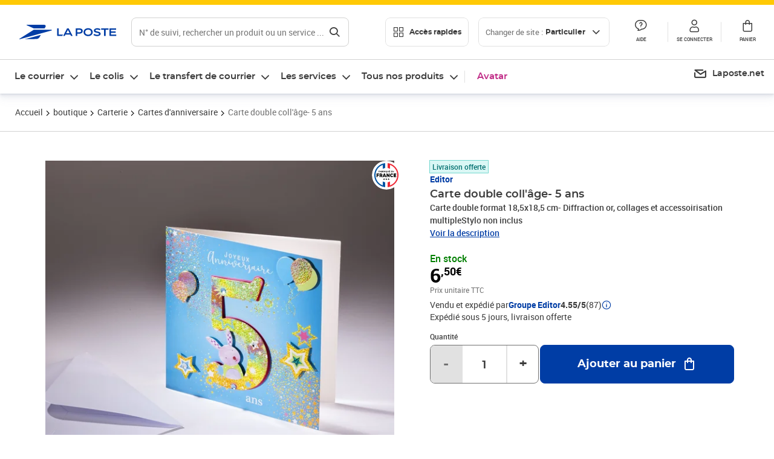

--- FILE ---
content_type: text/html; charset=utf-8
request_url: https://www.laposte.fr/boutique/carte-double-coll-age-5-ans/p/mp-500126967
body_size: 47017
content:
<!doctype html>
<html data-n-head-ssr lang="fr" data-n-head="%7B%22lang%22:%7B%22ssr%22:%22fr%22%7D%7D">
  <head >
    <meta data-n-head="ssr" charset="utf-8"><meta data-n-head="ssr" name="viewport" content="width=device-width, initial-scale=1"><meta data-n-head="ssr" charset="utf-8"><meta data-n-head="ssr" data-hid="og:site_name" property="og:site_name" content="La Poste"><meta data-n-head="ssr" data-hid="og:title" property="og:title" content="Carte double coll&#x27;âge- 5 ans - La Poste"><meta data-n-head="ssr" data-hid="description" name="description" content="Carte double format 18,5x18,5 cm- Diffraction or, collages et accessoirisation multipleStylo non inclus"><meta data-n-head="ssr" data-hid="og:description" property="og:description" content="Carte double format 18,5x18,5 cm- Diffraction or, collages et accessoirisation multipleStylo non inclus"><meta data-n-head="ssr" data-hid="og:type" property="og:type" content="website"><meta data-n-head="ssr" data-hid="og:url" property="og:url" content="https://www.laposte.fr/boutique/carte-double-coll-age-5-ans/p/mp-500126967"><meta data-n-head="ssr" data-hid="og:image" property="og:image" content="https://www.laposte.fr/ecom/occ/ecommerce/medias/sys_master/productsmedias/hbf/h7c/15185466195998/1200Wx1200H_mp-500126967_media/mp-500126967_media.jpg"><title>Carte double coll&#x27;âge- 5 ans - La Poste</title><script type="text/javascript" src="/ruxitagentjs_ICA7NVfhqrux_10327251022105625.js" data-dtconfig="rid=RID_1285067834|rpid=382096199|domain=laposte.fr|reportUrl=/rb_369fb591-0e3f-448f-8fd8-6b584dd807ff|app=54939d3ad3c86a3c|owasp=1|featureHash=ICA7NVfhqrux|xb=googleapis^bs.com^pstonly^bs.com^pbat^bs.bing^prealytics^bs.io^pgoogleadservices^bs.com^pfacebook^bs.com^pad^bs.doubleclick^bs.net^pgoogle^bs.com^pabtasty^bs.com|rdnt=1|uxrgce=1|cuc=s0stmckq|mdl=mdcc7=20|mel=100000|expw=1|md=mdcc1=bdocument.referrer,mdcc2=bnavigator.userAgent,mdcc3=dutm_source,mdcc4=dutm_medium,mdcc5=dutm_campaign,mdcc6=bproperties.user_logged,mdcc7=adiv[class*^e^dqNotification^dq],mdcc8=dq,mdcc9=bproperties.parcours,mdcc10=btc_vars.page_name,mdcc11=ah1.search__title span,mdcc12=a[data-test-id^e^dqproduct-detail-title^dq],mdcc13=btc_vars.si_cart_tax_free,mdcc14=btc_vars.si_cart_tax_included,mdcc15=adiv.tileGroup.payment__tile.tileGroup--horizontal.tileGroup--large--horizontal.tileGroup--default ^rb div.tile--wrapper.tile--checked ^rb div ^rb div ^rb div ^rb p,mdcc16=ap[class*^e^dqalertBloc^dq],mdcc17=btc_vars.user_id,mdcc18=bproperties.si_cart_products,mdcc19=btc_vars.si_order_id,mdcc20=btc_vars.si_cart_id,mdcc21=btc_vars.si_cart_quantity,mdcc22=a#nec-abtasty-notification-container,mdcc23=btc_vars.chapitre1,mdcc24=btc_vars.chapitre2,mdcc25=btc_vars.page_name,mdcc26=bproperties.site_level2,mdcc27=btc_vars.chapter1,mdcc28=btc_vars.new_page_name,mdcc29=btc_vars.is_pro,mdcc30=btc_vars.full_page_name|lastModification=1768571769109|mdp=mdcc14,mdcc18,mdcc19|tp=500,50,0|srbbv=2|agentUri=/ruxitagentjs_ICA7NVfhqrux_10327251022105625.js"></script><link data-n-head="ssr" rel="icon" type="image/x-icon" href="/ecom/favicon.ico"><link data-n-head="ssr" href="/ecom/_nuxt/node_modules/@lpel/phoenix-front-libraries-solaris/dist/fonts/Montserrat-Bold.3315de59.woff2" rel="preload" as="font" type="font/woff2" crossorigin="true"><link data-n-head="ssr" href="/ecom/_nuxt/node_modules/@lpel/phoenix-front-libraries-solaris/dist/fonts/Montserrat-Light.6f9be861.woff2" rel="preload" as="font" type="font/woff2" crossorigin="true"><link data-n-head="ssr" href="/ecom/_nuxt/node_modules/@lpel/phoenix-front-libraries-solaris/dist/fonts/Montserrat-Medium.618bb800.woff2" rel="preload" as="font" type="font/woff2" crossorigin="true"><link data-n-head="ssr" href="/ecom/_nuxt/node_modules/@lpel/phoenix-front-libraries-solaris/dist/fonts/Montserrat-Regular.96275b32.woff2" rel="preload" as="font" type="font/woff2" crossorigin="true"><link data-n-head="ssr" href="/ecom/_nuxt/node_modules/@lpel/phoenix-front-libraries-solaris/dist/fonts/Montserrat-Semi-Bold.de1701b1.woff2" rel="preload" as="font" type="font/woff2" crossorigin="true"><link data-n-head="ssr" data-hid="canonical" rel="canonical" href="https://www.laposte.fr/boutique/carte-double-coll-age-5-ans/p/mp-500126967"><script data-n-head="ssr">window.tc_vars = []</script><script data-n-head="ssr" type="application/ld+json">{"@context":"https://schema.org","@type":"Product","name":"Carte double coll'âge- 5 ans","description":"Carte double format 18,5x18,5 cm- Diffraction or, collages et accessoirisation multiple Stylo non inclus\n","sku":"mp-500126967","image":["https://www.laposte.fr/ecom/occ/ecommerce/medias/sys_master/productsmedias/hbf/h7c/15185466195998/1200Wx1200H_mp-500126967_media/mp-500126967_media.jpg","https://www.laposte.fr/ecom/occ/ecommerce/medias/sys_master/productsmedias/hbf/h7c/15185466195998/1200Wx1200H_mp-500126967_media/mp-500126967_media.jpg"],"brand":{"@type":"Brand","name":"Editor"},"offers":{"@type":"Offer","priceCurrency":"EUR","price":"6.50","seller":{"@type":"Organization","name":"Groupe Editor"},"availability":"https://schema.org/InStock","itemCondition":"https://schema.org/NewCondition"},"aggregateRating":{"@type":"aggregateRating","ratingValue":4.55,"ratingCount":87},"gtin13":"3605120019627"}</script><link rel="stylesheet" href="/ecom/_nuxt/css/da75bd6.css"><link rel="stylesheet" href="/ecom/_nuxt/css/60f2aa1.css"><link rel="stylesheet" href="/ecom/_nuxt/css/86e357d.css"><link rel="stylesheet" href="/ecom/_nuxt/css/f3af2ce.css"><link rel="stylesheet" href="/ecom/_nuxt/css/20dcb8a.css"><link rel="stylesheet" href="/ecom/_nuxt/css/306672d.css"><link rel="stylesheet" href="/ecom/_nuxt/css/0b3682a.css"><link rel="stylesheet" href="/ecom/_nuxt/css/59c00ba.css"><link rel="stylesheet" href="/ecom/_nuxt/css/268ee08.css"><link rel="stylesheet" href="/ecom/_nuxt/css/1350d82.css">
  </head>
  <body >
    <div data-server-rendered="true" id="__nuxt"><!----><div id="__layout"><div><div class="notifications notifications--toast notifications--top-center" data-v-6fa5a924 data-v-52b26608></div> <div class="page"><div new-logo="true" data-fetch-key="data-v-1f6615fa:0" class="full pdp" data-v-0744e858 data-v-1f6615fa><a href="#main" target="_self" class="button full__skipLink visually-hidden-focusable button__mobile--small button__tablet--small button__desktop--small button--primary button--supernova" data-v-e0e8d712 data-v-0744e858><span class="button__wrapper" data-v-e0e8d712><!----><span class="button__label" data-v-e0e8d712> Aller au contenu de la page </span><span class="anim" data-v-e0e8d712></span><!----></span></a><div class="full__headerWrapper" data-v-0744e858><div class="header__wrap full__header" data-v-062470ac data-v-0744e858><div class="header__stick" data-v-062470ac><header role="banner" class="header" data-v-062470ac><div class="header__base headerFull" data-v-194ceb56 data-v-0744e858><button type="button" aria-label="Ouvrir le menu" class="burger header__burger--new headerFull__burger" data-v-3411d4c2 data-v-194ceb56><i class="icon icon--settings-burger-menu icon--regular icon--default" data-v-1028a809 data-v-3411d4c2><span class="visually-hidden" data-v-1028a809></span></i></button><div class="headerFull__logo" data-v-194ceb56><picture tabindex="0" role="'button'" class="logo logo--clickable logo--responsive logo--horizontal logo--medium header__logo--new" data-v-674dfebc data-v-194ceb56><!----><img src="[data-uri]" alt="Retour à l'accueil - La Poste" width="161" height="24" class="logo__image logo__image--horizontal logo__image--part" data-v-674dfebc></picture><!----></div><div class="header__content--new headerFull__content" data-v-194ceb56><div class="component component-SearchBox" data-v-194ceb56><div class="searchbox" data-v-e5dfda5c><button class="button searchbox__openBtn button--iconOnly button__mobile--small button__tablet--small button__desktop--small button--ghost button--darkgrey" data-v-e0e8d712 data-v-e5dfda5c><span class="button__wrapper" data-v-e0e8d712><i class="button__icon icon icon--search-loupe icon--regular icon--small" data-v-1028a809 data-v-e0e8d712><span class="visually-hidden" data-v-1028a809></span></i><span class="visually-hidden" data-v-e0e8d712>Rechercher</span><span class="anim" data-v-e0e8d712></span><!----></span></button><!----><div class="searchbox__wrapper" data-v-e5dfda5c><form class="searchboxInput" data-v-1cb9298c data-v-e5dfda5c><button type="button" class="searchboxInput__backBtn" data-v-1cb9298c><i class="icon icon--arrow-large-left icon--regular icon--default" data-v-1028a809 data-v-1cb9298c><span class="visually-hidden" data-v-1028a809></span></i></button><div class="searchboxInput__field" data-v-1cb9298c><div class="tooltip searchboxInput__tooltip" style="display:block;--tooltip-offset:8px;" data-v-6d7ab29d data-v-1cb9298c><div class="tooltip__trigger tooltip__trigger-- tooltip__trigger-- undefined" data-v-6d7ab29d><i class="searchboxInput__icon icon icon--search-loupe icon--regular icon--default" data-v-1028a809 data-v-1cb9298c><span class="visually-hidden" data-v-1028a809></span></i><label for="search" class="visually-hidden" data-v-6d7ab29d data-v-1cb9298c>Recherche</label><input id="search" name="search" type="text" autocomplete="off" placeholder="N° de suivi, rechercher un produit ou un service ...." value="" class="searchboxInput__input" data-v-6d7ab29d data-v-1cb9298c></div><div role="tooltip" class="tooltip__popper tooltip__popper--top tooltip__popper--default" style="display:block;top:inherit;right:inherit;bottom:calc(100% + 12px);left:50%;" data-v-6d7ab29d><i class="tooltip__arrow tooltip__arrow--top" style="--arrow-border-width:8px;" data-v-6d7ab29d></i> Merci de compléter pour lancer la recherche </div></div></div><div class="searchboxInput__actions" data-v-1cb9298c><div class="tooltip" style="display:inline-flex;--tooltip-offset:8px;" data-v-6d7ab29d data-v-1cb9298c><div class="tooltip__trigger tooltip__trigger--hover tooltip__trigger-- undefined" data-v-6d7ab29d><button type="button" class="searchboxInput__clear" data-v-6d7ab29d data-v-1cb9298c><i class="icon icon--action-close icon--regular icon--small" data-v-1028a809 data-v-1cb9298c><span class="visually-hidden" data-v-1028a809></span></i></button></div><div role="tooltip" class="tooltip__popper tooltip__popper--top tooltip__popper--default" style="display:block;top:inherit;right:inherit;bottom:calc(100% + 12px);left:50%;" data-v-6d7ab29d><i class="tooltip__arrow tooltip__arrow--top" style="--arrow-border-width:8px;" data-v-6d7ab29d></i> Effacer </div></div><span class="searchboxInput__separator" data-v-1cb9298c></span><div class="tooltip" style="display:inline-flex;--tooltip-offset:8px;" data-v-6d7ab29d data-v-1cb9298c><div class="tooltip__trigger tooltip__trigger--hover tooltip__trigger-- undefined" data-v-6d7ab29d><button class="button searchboxInput__search button--iconOnly button--noPadding button__mobile--small button__tablet--small button__desktop--small button--ghost button--darkgrey" data-v-e0e8d712 data-v-1cb9298c><span class="button__wrapper" data-v-e0e8d712><i class="button__icon icon icon--search-loupe icon--regular icon--small" data-v-1028a809 data-v-e0e8d712><span class="visually-hidden" data-v-1028a809></span></i><span class="visually-hidden" data-v-e0e8d712>Rechercher</span><span class="anim" data-v-e0e8d712></span><!----></span></button></div><div role="tooltip" class="tooltip__popper tooltip__popper--top tooltip__popper--default" style="display:block;top:inherit;right:inherit;bottom:calc(100% + 12px);left:50%;" data-v-6d7ab29d><i class="tooltip__arrow tooltip__arrow--top" style="--arrow-border-width:8px;" data-v-6d7ab29d></i> Rechercher </div></div></div></form><div class="searchbox__content" data-v-e5dfda5c><div class="searchbox__content-wrapper" data-v-e5dfda5c><!----></div></div></div></div></div><div class="component component-accesRapidesBanners" data-v-194ceb56><div class="quick header__quick" data-v-22e19230><button title="Accès rapides" class="button button__mobile--regular button__tablet--regular button__desktop--regular button--secondary button--darkgrey quick__button" data-v-e0e8d712 data-v-22e19230><span class="button__wrapper" data-v-e0e8d712><!----><span class="button__label" data-v-e0e8d712><i class="quick__icon icon icon--editing-display-grid-big icon--light icon--default" data-v-1028a809 data-v-22e19230><span class="visually-hidden" data-v-1028a809></span></i> Accès rapides </span><span class="anim" data-v-e0e8d712></span><!----></span></button><!----></div></div><div class="accessLinksBlock accessLinksBlock--header" data-v-708f3b3b data-v-194ceb56><button class="button button__mobile--regular button__tablet--regular button__desktop--regular button--ghost button--darkgrey accessLinksBlock__button" data-v-e0e8d712 data-v-708f3b3b><span class="button__wrapper" data-v-e0e8d712><!----><span class="button__label" data-v-e0e8d712> Changer de site : <span class="accessLinksBlock__type" data-v-e0e8d712 data-v-708f3b3b>Particulier</span><i class="accessLinksBlock__arrow icon icon--arrow-bottom icon--regular icon--small" data-v-1028a809 data-v-708f3b3b><span class="visually-hidden" data-v-1028a809></span></i></span><span class="anim" data-v-e0e8d712></span><!----></span></button><!----><!----><!----></div><!----></div><div class="headerFull__actions" data-v-194ceb56><a href="https://aide.laposte.fr" id="header-help-part" class="headerFull__button headerButton" data-v-5f100cb7 data-v-194ceb56><i class="headerButton__icon icon icon--action-help icon--light icon--default" data-v-1028a809 data-v-5f100cb7><span class="visually-hidden" data-v-1028a809></span></i><span class="headerButton__line" data-v-5f100cb7> Aide </span><!----></a><span aria-pressed="true" role="button" tabindex="0" class="headerFull__button headerButton" data-v-5f100cb7 data-v-194ceb56><i class="headerButton__icon icon icon--editing-profile icon--light icon--default" data-v-1028a809 data-v-5f100cb7><span class="visually-hidden" data-v-1028a809></span></i><span class="headerButton__line" data-v-5f100cb7> Se connecter </span><!----></span><span aria-pressed="true" role="button" tabindex="0" id="header-cart-button" class="headerFull__button headerButton" data-v-5f100cb7 data-v-7b5364ee data-v-194ceb56><span data-v-5f100cb7 data-v-7b5364ee><div class="loader headerCardButton__loader loader--vsmp" data-v-b1bce3a2 data-v-7b5364ee><svg viewBox="0 0 50 50" class="loader__circular" data-v-b1bce3a2><path d="M25,5A20.14,20.14,0,0,1,45,22.88a2.51,2.51,0,0,0,2.49,2.26h0A2.52,2.52,0,0,0,50,22.33a25.14,25.14,0,0,0-50,0,2.52,2.52,0,0,0,2.5,2.81h0A2.51,2.51,0,0,0,5,22.88,20.14,20.14,0,0,1,25,5Z" class="loader__path" data-v-b1bce3a2><animateTransform attributeName="transform" type="rotate" from="0 25 25" to="360 25 25" dur="0.7s" repeatCount="indefinite" data-v-b1bce3a2></animateTransform></path></svg></div></span><span class="headerCardButton__cartQty" style="display:none;" data-v-5f100cb7 data-v-7b5364ee> 0 </span><i class="headerButton__icon icon icon--cart-simple icon--light icon--default" data-v-1028a809 data-v-5f100cb7><span class="visually-hidden" data-v-1028a809></span></i><span class="headerButton__line" data-v-5f100cb7> Panier </span><!----></span><!----></div></div></header></div></div><nav aria-label="Menu de navigation" role="navigation" class="navbar" data-v-bfdf1a5e data-v-bfdf1a5e data-v-0744e858><!----><div class="navbar__body" data-v-bfdf1a5e><div class="accessLinksBlock accessLinksBlock--navbar" data-v-708f3b3b data-v-bfdf1a5e><button class="button button__mobile--regular button__tablet--regular button__desktop--regular button--ghost button--darkgrey accessLinksBlock__button" data-v-e0e8d712 data-v-708f3b3b><span class="button__wrapper" data-v-e0e8d712><!----><span class="button__label" data-v-e0e8d712> Changer de site : <span class="accessLinksBlock__type" data-v-e0e8d712 data-v-708f3b3b>Particulier</span><i class="accessLinksBlock__arrow icon icon--arrow-bottom icon--regular icon--small" data-v-1028a809 data-v-708f3b3b><span class="visually-hidden" data-v-1028a809></span></i></span><span class="anim" data-v-e0e8d712></span><!----></span></button><!----><div style="display:none;" data-v-708f3b3b data-v-708f3b3b><div class="accessLinksBlock__list" data-v-c79be128 data-v-708f3b3b><ul class="accessLinks accessLinks--full" data-v-c79be128><li data-v-c79be128><button class="accessLinks__item accessLinks__item--part accessLinks__item--active" data-v-c79be128><div class="accessLinks__picture accessLinks__picture--new" data-v-c79be128><!----><picture tabindex="0" role="link" class="logo logo--clickable logo--horizontal logo--xxsmall accessLinks__logo--new accessLinks__logo--part" data-v-674dfebc data-v-c79be128><!----><img src="[data-uri]" alt="La Poste" width="81" height="12" class="logo__image logo__image--horizontal logo__image--part" data-v-674dfebc></picture></div><div class="accessLinks__title" data-v-c79be128>Particulier</div><span class="accessLinks__check" data-v-c79be128><i class="icon icon--action-check icon--regular icon--default" data-v-1028a809 data-v-c79be128><span class="visually-hidden" data-v-1028a809></span></i></span></button></li><li data-v-c79be128><button class="accessLinks__item accessLinks__item--pro" data-v-c79be128><div class="accessLinks__picture accessLinks__picture--new" data-v-c79be128><!----><picture tabindex="0" role="link" class="logo logo--clickable logo--horizontal logo--xxsmall accessLinks__logo--new accessLinks__logo--pro" data-v-674dfebc data-v-c79be128><!----><img src="[data-uri]" alt="La Poste Pro" width="66" height="12" class="logo__image logo__image--horizontal logo__image--pro" data-v-674dfebc></picture></div><div class="accessLinks__title" data-v-c79be128>Professionnel</div><span class="accessLinks__check" data-v-c79be128><!----></span></button></li><li data-v-c79be128><button class="accessLinks__item accessLinks__item--business" data-v-c79be128><div class="accessLinks__picture accessLinks__picture--new" data-v-c79be128><!----><picture tabindex="0" role="link" class="logo logo--clickable logo--horizontal logo--xxsmall accessLinks__logo--new accessLinks__logo--business" data-v-674dfebc data-v-c79be128><!----><img src="[data-uri]" alt="La Poste Solution Business" width="56" height="12" class="logo__image logo__image--horizontal logo__image--business" data-v-674dfebc></picture></div><div class="accessLinks__title" data-v-c79be128>Entreprises&nbsp;et collectivités</div><span class="accessLinks__check" data-v-c79be128><!----></span></button></li><li data-v-c79be128><button class="accessLinks__item accessLinks__item--pro" data-v-c79be128><div class="accessLinks__picture accessLinks__picture--new" data-v-c79be128><!----><picture tabindex="0" role="link" class="logo logo--clickable logo--horizontal logo--xxsmall accessLinks__logo--new accessLinks__logo--pro" data-v-674dfebc data-v-c79be128><!----><img src="[data-uri]" alt="La Poste Pro" width="66" height="12" class="logo__image logo__image--horizontal logo__image--pro" data-v-674dfebc></picture></div><div class="accessLinks__title" data-v-c79be128>Buralistes</div><span class="accessLinks__check" data-v-c79be128><!----></span></button></li></ul></div></div><!----></div><!----><div class="component component-mobileAccesRapidesBanners"><div class="quickaccess quickaccess--open" data-v-3cd4e6dd><button class="quickaccess__title" data-v-3cd4e6dd> Accès rapides <i class="quickaccess__arrow icon icon--arrow-bottom icon--regular icon--small" data-v-1028a809 data-v-3cd4e6dd><span class="visually-hidden" data-v-1028a809></span></i></button><div class="quickaccess__content" data-v-3cd4e6dd><nav class="quick-access quickaccess__list" data-v-61143e7a data-v-3cd4e6dd><ul class="quick__list" data-v-61143e7a><li class="quick__item" data-v-61143e7a><!----><div class="quick__picture" data-v-61143e7a><picture class="quick__image" data-v-314b3fed data-v-61143e7a><img width="56" height="56" alt="" data-src="/ecom/occ/smartedit/medias/sys_master/images/h83/h80/14855023427614/icon_D_suivre-envoi/icon-D-suivre-envoi.svg" fetchpriority="low" class="lazyload lp-picture__full-width" data-v-314b3fed></picture></div><a href="https://www.laposte.fr/outils/suivre-vos-envois" class="quick__title" data-v-61143e7a> Suivre un colis ou un courrier </a></li><li class="quick__item" data-v-61143e7a><!----><div class="quick__picture" data-v-61143e7a><picture class="quick__image" data-v-314b3fed data-v-61143e7a><img width="56" height="56" alt="" data-src="/ecom/occ/smartedit/medias/sys_master/images/h99/h32/13028388470814/icon_D_localisateur/icon-D-localisateur.svg" fetchpriority="low" class="lazyload lp-picture__full-width" data-v-314b3fed></picture></div><a href="https://localiser.laposte.fr/" class="quick__title" data-v-61143e7a> Localiser La Poste </a></li><li class="quick__item" data-v-61143e7a><!----><div class="quick__picture" data-v-61143e7a><picture class="quick__image" data-v-314b3fed data-v-61143e7a><img width="56" height="56" alt="" data-src="/ecom/occ/smartedit/medias/sys_master/images/h9f/h73/13071716974622/icon_D_grille-tarifs/icon-D-grille-tarifs.svg" fetchpriority="low" class="lazyload lp-picture__full-width" data-v-314b3fed></picture></div><a href="https://www.laposte.fr/tarifs-postaux" class="quick__title" data-v-61143e7a> Consulter les tarifs </a></li><li class="quick__item" data-v-61143e7a><!----><div class="quick__picture" data-v-61143e7a><picture class="quick__image" data-v-314b3fed data-v-61143e7a><img width="56" height="56" alt=" " data-src="/ecom/occ/smartedit/medias/sys_master/images/h78/hde/13028381163550/icon_D_timbre/icon-D-timbre.svg" fetchpriority="low" class="lazyload lp-picture__full-width" data-v-314b3fed></picture></div><a href="https://www.laposte.fr/pp/c/timbres" class="quick__title" data-v-61143e7a> Acheter des timbres </a></li><li class="quick__item" data-v-61143e7a><!----><div class="quick__picture" data-v-61143e7a><picture class="quick__image" data-v-314b3fed data-v-61143e7a><img width="56" height="56" alt="" data-src="/ecom/occ/smartedit/medias/sys_master/images/hd2/h3c/13028388175902/icon_D_courrier-en-ligne/icon-D-courrier-en-ligne.svg" fetchpriority="low" class="lazyload lp-picture__full-width" data-v-314b3fed></picture></div><a href="https://www.laposte.fr/lettre-recommandee-en-ligne" class="quick__title" data-v-61143e7a> Envoyer un recommandé en ligne </a></li><li class="quick__item" data-v-61143e7a><!----><div class="quick__picture" data-v-61143e7a><picture class="quick__image" data-v-314b3fed data-v-61143e7a><img width="56" height="56" alt="" data-src="/ecom/occ/smartedit/medias/sys_master/images/hcf/hd6/14684476080158/icon_D_colissimo/icon-D-colissimo.svg" fetchpriority="low" class="lazyload lp-picture__full-width" data-v-314b3fed></picture></div><a href="https://www.laposte.fr/colissimo-en-ligne" class="quick__title" data-v-61143e7a> Envoyer un colis </a></li><li class="quick__item" data-v-61143e7a><!----><div class="quick__picture" data-v-61143e7a><picture class="quick__image" data-v-314b3fed data-v-61143e7a><img width="56" height="56" alt="" data-src="/ecom/occ/smartedit/medias/sys_master/images/hbc/h3a/13028389584926/icon_D_douanes/icon-D-douanes.svg" fetchpriority="low" class="lazyload lp-picture__full-width" data-v-314b3fed></picture></div><a href="https://www.laposte.fr/frais-droits-douane" class="quick__title" data-v-61143e7a> Payer les droits de douane </a></li><li class="quick__item" data-v-61143e7a><!----><div class="quick__picture" data-v-61143e7a><picture class="quick__image" data-v-314b3fed data-v-61143e7a><img width="56" height="56" alt="" data-src="/ecom/occ/smartedit/medias/sys_master/images/h70/hc5/13071717269534/icon_D_reex/icon-D-reex.svg" fetchpriority="low" class="lazyload lp-picture__full-width" data-v-314b3fed></picture></div><a href="/demenagement-absence" class="quick__title" data-v-61143e7a> Transférer son courrier </a></li><li class="quick__item" data-v-61143e7a><!----><div class="quick__picture" data-v-61143e7a><picture class="quick__image" data-v-314b3fed data-v-61143e7a><img width="56" height="56" alt="" data-src="/ecom/occ/smartedit/medias/sys_master/images/hb3/he3/14855022608414/icon_D_services-plus/icon-D-services-plus.svg" fetchpriority="low" class="lazyload lp-picture__full-width" data-v-314b3fed></picture></div><a href="/activation-de-services" class="quick__title" data-v-61143e7a> Activer mes Services Plus </a></li></ul><!----></nav></div></div></div><div class="component component-menuNavigationComponent"><nav role="navigation" aria-label="Navigation principale" data-v-d2aa8b20><ul class="mainMenu" data-v-d2aa8b20><li class="mainMenu__item" data-v-d2aa8b20><button id="nav-0" aria-controls="nav-p-0" aria-expanded="false" data-v-d2aa8b20> Le courrier </button><div id="nav-p-0" aria-labelledby="nav-0" class="mp" data-v-d2aa8b20><!----><!----></div></li><li class="mainMenu__item" data-v-d2aa8b20><button id="nav-1" aria-controls="nav-p-1" aria-expanded="false" data-v-d2aa8b20> Le colis </button><div id="nav-p-1" aria-labelledby="nav-1" class="mp" data-v-d2aa8b20><!----><!----></div></li><li class="mainMenu__item" data-v-d2aa8b20><button id="nav-2" aria-controls="nav-p-2" aria-expanded="false" data-v-d2aa8b20> Le transfert de courrier </button><div id="nav-p-2" aria-labelledby="nav-2" class="mp" data-v-d2aa8b20><!----><!----></div></li><li class="mainMenu__item" data-v-d2aa8b20><button id="nav-3" aria-controls="nav-p-3" aria-expanded="false" data-v-d2aa8b20> Les services </button><div id="nav-p-3" aria-labelledby="nav-3" class="mp" data-v-d2aa8b20><!----><!----></div></li><li class="mainMenu__item" data-v-d2aa8b20><button id="nav-4" aria-controls="nav-p-4" aria-expanded="false" data-v-d2aa8b20> Tous nos produits </button><div id="nav-p-4" aria-labelledby="nav-4" class="mp" data-v-d2aa8b20><!----><!----></div></li><li class="mainMenu__item mainMenu__item--event" data-v-d2aa8b20><a href="/pp/c/avatar" style="color:#c12e88;" data-v-d2aa8b20> Avatar </a></li></ul></nav></div><div class="component component-menuDirectLinksComponent"><ul role="menu" class="directLinks" data-v-ffaf0510><li role="menuitem" class="directLinks__item" data-v-ffaf0510><a href="https://laposte.net/accueil" class="directLinks__link" data-v-ffaf0510><i class="directLinks__icon icon icon--brands-lapostenet icon--regular icon--default" data-v-1028a809 data-v-ffaf0510><span class="visually-hidden" data-v-1028a809></span></i><span class="directLinks__label" data-v-ffaf0510>Laposte.net</span><i class="directLinks__arrow icon icon--arrow-external-link icon--regular icon--small" data-v-1028a809 data-v-ffaf0510><span class="visually-hidden" data-v-1028a809></span></i></a></li></ul></div></div></nav></div><div class="full__afterHeader" data-v-0744e858></div><div class="full__beforeBreadcrumb" data-v-0744e858></div><div class="full__breadcrumb" data-v-0744e858><div data-v-1f6615fa><nav aria-label="Fil d'ariane" class="breadcrumb" data-v-75eb1b95><ol class="breadcrumb__list" data-v-75eb1b95><li class="breadcrumb__item" data-v-75eb1b95><a href="/" class="breadcrumb__item__label" data-v-75eb1b95> Accueil </a></li><li class="breadcrumb__item" data-v-75eb1b95><a href="/boutique" class="breadcrumb__item__label" data-v-75eb1b95> boutique </a></li><li class="breadcrumb__item" data-v-75eb1b95><a href="/boutique/c/carterie" class="breadcrumb__item__label" data-v-75eb1b95> Carterie </a></li><li class="breadcrumb__item" data-v-75eb1b95><a href="/boutique/c/carteanniversaire" class="breadcrumb__item__label" data-v-75eb1b95> Cartes d'anniversaire </a></li><li class="breadcrumb__item" data-v-75eb1b95><a href="/boutique/carte-double-coll-age-5-ans/p/mp-500126967" aria-current="page" class="breadcrumb__item__label" data-v-75eb1b95> Carte double coll'âge- 5 ans </a></li></ol></nav> <script type="application/ld+json">{
  "@context": "https://schema.org",
  "@type": "BreadcrumbList",
  "itemListElement": [
    {
      "@type": "ListItem",
      "position": 1,
      "item": {
        "@id": "https://www.laposte.fr/",
        "name": "Accueil"
      }
    },
    {
      "@type": "ListItem",
      "position": 2,
      "item": {
        "@id": "https://www.laposte.fr/boutique",
        "name": "boutique"
      }
    },
    {
      "@type": "ListItem",
      "position": 3,
      "item": {
        "@id": "https://www.laposte.fr/boutique/c/carterie",
        "name": "Carterie"
      }
    },
    {
      "@type": "ListItem",
      "position": 4,
      "item": {
        "@id": "https://www.laposte.fr/boutique/c/carteanniversaire",
        "name": "Cartes d'anniversaire"
      }
    },
    {
      "@type": "ListItem",
      "position": 5,
      "item": {
        "@id": "https://www.laposte.fr/boutique/carte-double-coll-age-5-ans/p/mp-500126967",
        "name": "Carte double coll'âge- 5 ans"
      }
    }
  ]
}</script></div></div><main id="main" role="main" class="full__main" data-v-0744e858><div class="pdp__container" data-v-0744e858 data-v-1f6615fa><!----> <div class="pdp__content" data-v-0744e858 data-v-1f6615fa><!----> <div class="container" data-v-6d0ee6e1 data-v-1f6615fa><div class="pdp__top" data-v-6d0ee6e1 data-v-1f6615fa><div class="pdp__top__medias" data-v-6d0ee6e1 data-v-1f6615fa><div class="pictures pictures--m" data-v-6548f327 data-v-1f6615fa><!----> <div id="picturesImageContent" class="pictures__imageContent pictures__imageContent--unique" data-v-6548f327><div class="stickers" data-v-6548f327><div class="productStickers productStickers--size-m" data-v-353f5cca data-v-6548f327><img src="/ecom/_nuxt/img/madeInFrance.794775b.svg" alt="Fabriqué en France" data-v-353f5cca></div></div> <div tabindex="0" role="button" class="zoomimage__image" data-v-6548f327><picture aria-hidden="true" data-v-314b3fed data-v-6548f327><source srcset="/ecom/occ/ecommerce/medias/sys_master/productsmedias/h49/h06/15185467506718/600Wx600H-WEBP_mp-500126967_media/mp-500126967_media.jpg" data-v-314b3fed><img width="544" height="544" alt="Carte double coll'âge- 5 ans" aria-hidden="true" src="/ecom/occ/ecommerce/medias/sys_master/productsmedias/he7/h16/15185467047966/600Wx600H_mp-500126967_media/mp-500126967_media.jpg" fetchpriority="high" class="lp-picture__full-width" data-v-314b3fed></picture></div> <!----> <!----> <div class="pictures__countIcon" data-v-6548f327><!----> <!----></div></div></div></div> <div class="pdp__top__buybox" data-v-6d0ee6e1 data-v-1f6615fa><div class="buyBox pdp__buybox" data-v-0413828a data-v-1f6615fa><div class="buyBox__sticky" style="top:15px;" data-v-0413828a><div class="buyBox__grid" data-v-0413828a><div class="buyBox__grid__top" data-v-0413828a><div class="badges" data-v-f14dc4d4 data-v-0413828a><span data-test-id="Detail_Badges_test" class="badge badges__item badge--small badge--additional-turquoise badge--square" data-v-31793c9c data-v-f14dc4d4><!---->
    Livraison offerte
  </span></div> <div id="product-detail-title" class="productTitle" data-v-1ec08804 data-v-0413828a><a href="/boutique/marque/marqueeditor" class="productTitle__brand productTitle__brand--small" data-v-1ec08804>Editor</a> <h1 data-test-id="product-detail-title" title="Carte double coll'âge- 5 ans" class="productTitle__text productTitle__text--large" data-v-1ec08804><span class="productTitle__link" data-v-1ec08804>
      Carte double coll'âge- 5 ans
    </span></h1></div> <div class="buyBox__description" data-v-0413828a><div class="buyBox__description__content" data-v-0413828a>Carte double format 18,5x18,5 cm- Diffraction or, collages et accessoirisation multipleStylo non inclus</div> <a href="#accordion_aproposDescription" class="buyBox__description__link" data-v-0413828a>
            Voir la description
          </a></div> <!----></div> <div class="buyBox__grid__left" data-v-0413828a><span data-test-id="Buybox_Statut_test" class="badge-status buyBox__stock badge-status--medium badge-status--success" data-v-01f3be62 data-v-0413828a><span class="badge-status__bullet badge-status__bullet--with-text" data-v-01f3be62></span>
  En stock
</span> <div class="buyBox__price" data-v-0413828a><div class="buyBox__productPrice productPrice productPrice--large productPrice--orientation-right" data-v-98fc94a4 data-v-0413828a><!----> <div data-test-id="Buybox_Prixfinal_test" class="productPrice__displayed-price" data-v-98fc94a4><span class="productPrice__displayed-price__units" data-v-98fc94a4>6</span><span class="productPrice__displayed-price__cents" data-v-98fc94a4>,50€</span></div></div> <div data-test-id="Buybox_mentionPrix_test" class="buyBox__price__info" data-v-0413828a>
            Prix unitaire TTC
            <!----></div></div> <!----> <div data-test-id="Buybox_Liv_test" class="soldBy" data-v-18a9ad1c data-v-0413828a><!----> <div class="soldBy__row" data-v-18a9ad1c><div class="soldBy__label" data-v-18a9ad1c>Vendu et expédié par</div> <div class="soldBy__shop" data-v-18a9ad1c><a href="/boutique/vendeur/groupe-editor/2075" class="soldBy__link" data-v-18a9ad1c>Groupe Editor</a></div></div> <div class="soldBy__rating" data-v-18a9ad1c><span class="soldBy__note" data-v-18a9ad1c>4.55/5</span> <span data-v-18a9ad1c>(87)</span></div> <div tabindex="0" role="button" class="soldBy__help" data-v-18a9ad1c><i aria-label="Besoin d'aide pour choisir ?" class="soldBy__help__icon icon icon--action-information icon--regular icon--small" data-v-1028a809 data-v-18a9ad1c><span class="visually-hidden" data-v-1028a809></span></i></div></div> <div class="buyBox__delivery productDelivery productDelivery--context-buybox" data-v-b7c4a65e data-v-0413828a><span data-test-id="Buybox_Liv_test" class="productDelivery__info" data-v-b7c4a65e>Expédié sous 5 jours</span><span data-test-id="Buybox_BlocLivOfferte_test" class="productDelivery__free" data-v-b7c4a65e>Livraison offerte</span></div></div> <div class="buyBox__grid__right" data-v-0413828a><!----></div> <div class="buyBox__grid__bottom" data-v-0413828a><div class="buyBox__addToCart" data-v-0413828a><div data-test-id="Buybox_Quantite_test" class="numberField buyBox__addToCart__qty numberField--quiet" data-v-0413828a><label for="quantityField" class="numberField__label numberField__label--outside">Quantité </label><div class="numberField__inner"><button aria-label="Diminuer la quantité de un" disabled="disabled" class="numberField__btn--less numberField__btn numberField__btn--disabled"> - </button><input type="number" id="quantityField" min="1" max="11" maxlength="4" value="1" class="numberField__input"><button aria-label="Augmenter la quantité de un" class="numberField__btn--more numberField__btn"> + </button></div><!----><!----><!----></div> <div class="buyBox__addToCart__cta" data-v-0413828a><button data-test-id="Buybox_AddtoCard_test" class="button button--iconReverse button__mobile--large button__tablet--large button__desktop--large button--primary button--default" data-v-e0e8d712 data-v-0413828a><span class="button__wrapper" data-v-e0e8d712><i class="button__icon icon icon--cart-simple icon--regular icon--big" data-v-1028a809 data-v-e0e8d712><span class="visually-hidden" data-v-1028a809></span></i><span class="button__label" data-v-e0e8d712>Ajouter au panier</span><span class="anim" data-v-e0e8d712></span><!----></span></button> <!----></div></div> <!----> <div class="buyBox__warranty" data-v-0413828a><!----></div> <!----></div></div></div></div></div> <div class="pdp__top__infos" data-v-6d0ee6e1 data-v-1f6615fa><section class="additionalInformations" data-v-0b40e81e data-v-1f6615fa><div class="lp-accordionGroup lp-accordionGroup--no-space" data-v-b1722880 data-v-0b40e81e><div data-test-id="Apropos_Description_test" class="lp-accordion additionalInformations__accordion lp-accordion--medium lp-accordion--default lp-accordion--transparent lp-accordion--isActive" data-v-2251b10c data-v-0b40e81e><h2 class="lp-accordion__title" data-v-2251b10c><button aria-expanded="true" aria-controls="accordion_content_aproposDescription" id="accordion_aproposDescription" tabindex="0" class="lp-accordion__header" data-v-2251b10c><!---->Description<i class="lp-accordion__arrow-icon icon icon--arrow-bottom icon--regular icon--default" data-v-1028a809 data-v-2251b10c><span class="visually-hidden" data-v-1028a809></span></i></button></h2><div role="region" id="accordion_content_aproposDescription" aria-labelledby="accordion_aproposDescription" data-v-2251b10c data-v-2251b10c><div class="lp-accordion__content" data-v-2251b10c><div data-v-0b40e81e><div class="stickers productStickers stickers--horizontal" data-v-80df855a data-v-0b40e81e><!----> <!----> <!----></div> <div class="informations" data-v-0b40e81e><p data-test-id="Detail_Reference_test" class="informations__ean" data-v-0b40e81e>
            ID 3605120019627
          </p> <!----> <!----> <!----> <!----></div> <div data-v-0b40e81e><p>Carte double format 18,5x18,5 cm- Diffraction or, collages et accessoirisation multiple<br>Stylo non inclus</p>
</div> <!----></div></div></div></div> <div data-test-id="Apropos_Caracteristiques_test" class="lp-accordion additionalInformations__accordion lp-accordion--medium lp-accordion--default lp-accordion--transparent" data-v-2251b10c data-v-0b40e81e><h2 class="lp-accordion__title" data-v-2251b10c><button aria-expanded="false" aria-controls="accordion_content_undefined" id="accordion_undefined" tabindex="0" class="lp-accordion__header" data-v-2251b10c><!---->
        Caractéristiques
      <i class="lp-accordion__arrow-icon icon icon--arrow-bottom icon--regular icon--default" data-v-1028a809 data-v-2251b10c><span class="visually-hidden" data-v-1028a809></span></i></button></h2><div role="region" id="accordion_content_undefined" aria-labelledby="accordion_undefined" style="display:none;" data-v-2251b10c data-v-2251b10c><div class="lp-accordion__content" data-v-2251b10c><div data-v-0b40e81e><dl data-v-0b40e81e><div data-v-0b40e81e><dt data-v-0b40e81e>Etat</dt> <dd data-v-0b40e81e>Neuf</dd></div><div data-v-0b40e81e><dt data-v-0b40e81e>Forme</dt> <dd data-v-0b40e81e>Carré</dd></div><div data-v-0b40e81e><dt data-v-0b40e81e>Avec enveloppe</dt> <dd data-v-0b40e81e>Oui</dd></div><div data-v-0b40e81e><dt data-v-0b40e81e>Theme</dt> <dd data-v-0b40e81e>Anniversaire par âge</dd></div><div data-v-0b40e81e><dt data-v-0b40e81e>Lot de cartes </dt> <dd data-v-0b40e81e>Non</dd></div><div data-v-0b40e81e><dt data-v-0b40e81e>Carte géante</dt> <dd data-v-0b40e81e>Non</dd></div><div data-v-0b40e81e><dt data-v-0b40e81e>Marque</dt> <dd data-v-0b40e81e><a href="/boutique/marque/marqueeditor" data-v-0b40e81e>Editor</a></dd></div><div data-v-0b40e81e><dt data-v-0b40e81e>Fabriqué en France</dt> <dd data-v-0b40e81e>Oui</dd></div><div data-v-0b40e81e><dt data-v-0b40e81e>Ean</dt> <dd data-v-0b40e81e>3605120019627</dd></div></dl></div></div></div></div> <!----> <!----> <!----> <!----> <!----> <!----> <!----></div></section></div></div></div> <div class="pdp__offers-section" data-v-0744e858 data-v-1f6615fa><div class="container" data-v-6d0ee6e1 data-v-1f6615fa><!----></div></div> <div class="container" data-v-6d0ee6e1 data-v-1f6615fa><div class="pdp__afterContent" data-v-6d0ee6e1 data-v-1f6615fa><div class="component component-clone_Carouselproduits-T2S-fiche-produit-part_00072041" data-v-6d0ee6e1><div data-reco-id="a7d3d68f-b255-41b0-b6c2-59821bee0096" data-fetch-key="data-v-30191d7d:0" class="productCarousel productCarousel--carousel productCarousel--margin-top-medium" style="display:none;" data-v-30191d7d><!----></div></div><div class="component component-Carouselproduits-T2S-fiche-produit-part" data-v-6d0ee6e1><div data-reco-id="0981c929-ea0e-4f53-8980-19dc2483b4ed" data-fetch-key="data-v-30191d7d:1" class="productCarousel productCarousel--carousel productCarousel--margin-top-medium" style="display:none;" data-v-30191d7d><!----></div></div></div></div></div> <!----> <!----> <!----> <!----></div></main><div class="full__beforeFooter" data-v-0744e858><!----> </div><footer role="contentinfo" class="footer full__footer footer--default" data-v-3a31c138 data-v-0744e858><div class="footer__main-content" data-v-3a31c138><!----><div class="component component-EngagementsSimpleBanners" data-v-3a31c138><section class="engagement" data-v-1cfbf6ce><h2 class="footer__title" data-v-1cfbf6ce>Nos Engagements</h2><div class="engagement__content" data-v-1cfbf6ce><picture class="engagement__picture" data-v-314b3fed data-v-1cfbf6ce><img width="56" height="0" alt="" data-src="/ecom/occ/smartedit/medias/?context=bWFzdGVyfGNtc3wxNzI4fGltYWdlL3BuZ3xhRFE1TDJoaU9TODVPVGczTVRFMk1qQTBNRFl5fDRkNWJjNzRhMjVmNDA4ZjY2MzFiOTkyZjIwN2EzMTlhOGRkMzhmYWJhZGM2NTk0MTZkMGNkOGVlM2NjMzM2OGU" fetchpriority="low" class="lazyload lp-picture__full-width" data-v-314b3fed></picture><p class="engagement__details" data-v-1cfbf6ce><a href="https://localiser.laposte.fr/" class="engagement__title" data-v-1cfbf6ce> Proche de vous </a><span class="engagement__subtitle" data-v-1cfbf6ce> Localiser un bureau de poste </span></p></div><div class="engagement__content" data-v-1cfbf6ce><picture class="engagement__picture" data-v-314b3fed data-v-1cfbf6ce><img width="56" height="0" alt="" data-src="/ecom/occ/smartedit/medias/sys_master/root/h20/hd8/10576796647454/cadenas-01%20(1)/cadenas-01-1-.svg" fetchpriority="low" class="lazyload lp-picture__full-width" data-v-314b3fed></picture><p class="engagement__details" data-v-1cfbf6ce><a href="/conseils-pratiques/moyens-de-paiement-la-poste-en-ligne" class="engagement__title" data-v-1cfbf6ce> Paiements 100% sécurisés </a><span class="engagement__subtitle" data-v-1cfbf6ce>  </span></p></div><div class="engagement__content" data-v-1cfbf6ce><picture class="engagement__picture" data-v-314b3fed data-v-1cfbf6ce><img width="56" height="0" alt="" data-src="/ecom/occ/smartedit/medias/?context=bWFzdGVyfGNtc3w5MzJ8aW1hZ2UvcG5nfGFHWXdMMmhpWWk4NU9UZzNNVEUyTVRjeE1qazB8ZTNkZDc0YWRlMDFkMWU1YjZkZjUyYzBiYmVlY2I3MjA4OGQ4Y2FkMGUwYmZlNTJhNDhmMDQxMGE5ZGU4YTNjMg" fetchpriority="low" class="lazyload lp-picture__full-width" data-v-314b3fed></picture><p class="engagement__details" data-v-1cfbf6ce><a href="https://www.laposte.fr/livraison" class="engagement__title" data-v-1cfbf6ce> Livraison offerte dès 25€ d'achat </a><span class="engagement__subtitle" data-v-1cfbf6ce> Hors livres et hors produits marketplace </span></p></div></section></div><div class="component component-FooterRowApps" data-v-3a31c138><div class="row" data-v-59f18037 data-v-2532f192><div class="app" data-v-0e2e1066 data-v-2532f192><div class="footer__head" data-v-0e2e1066><h2 class="footer__title" data-v-0e2e1066>Applications La Poste</h2></div><a href="https://play.google.com/store/apps/details?id=fr.laposte.lapostemobile" class="app__link" data-v-0e2e1066><picture class="app__img" data-v-314b3fed data-v-0e2e1066><img width="135" height="40" alt="Disponible sur Google Play - Nouvelle fenêtre" data-src="/ecom/occ/smartedit/medias/sys_master/cms/h13/h11/9987171123230/Playstore/Playstore.svg" fetchpriority="low" class="lazyload lp-picture__full-width" data-v-314b3fed></picture></a><a href="https://apps.apple.com/fr/app/la-poste-colis-courrier/id431602927" class="app__link" data-v-0e2e1066><picture class="app__img" data-v-314b3fed data-v-0e2e1066><img width="135" height="40" alt="" data-src="/ecom/occ/smartedit/medias/sys_master/cms/h6c/h0e/9987171090462/appstore/appstore.svg" fetchpriority="low" class="lazyload lp-picture__full-width" data-v-314b3fed></picture></a></div><a href="https://www.laposte.fr/apps-mobiles" title="Toutes nos applications" target="_blank" class="app__all" data-v-1e85b202 data-v-2532f192> Toutes nos applications </a><div class="connected" data-v-6f05cc1e data-v-2532f192><h2 class="connected__title" data-v-6f05cc1e><button tabindex="-1" class="connected__head" data-v-6f05cc1e> Restons connectés <i class="footer__toggle icon icon--arrow-bottom icon--regular icon--default" data-v-1028a809 data-v-6f05cc1e><span class="visually-hidden" data-v-1028a809></span></i></button></h2><ul class="connected__list" data-v-6f05cc1e><li data-v-6f05cc1e><a target="_blank" href="https://fr.linkedin.com/company/la-poste-groupe" title="Linkedin - nouvelle fenêtre" aria-label="Linkedin" class="connected__link" data-v-6f05cc1e><i class="icon icon--brands-linkedin icon--regular icon--default" data-v-1028a809 data-v-6f05cc1e><span class="visually-hidden" data-v-1028a809></span></i><span class="visually-hidden" data-v-6f05cc1e>Linkedin</span></a></li><li data-v-6f05cc1e><a target="_blank" href="https://www.instagram.com/laposte/" title="Instagram - nouvelle fenêtre" aria-label="Instagram" class="connected__link" data-v-6f05cc1e><i class="icon icon--brands-instagram icon--regular icon--default" data-v-1028a809 data-v-6f05cc1e><span class="visually-hidden" data-v-1028a809></span></i><span class="visually-hidden" data-v-6f05cc1e>Instagram</span></a></li><li data-v-6f05cc1e><a target="_blank" href="https://x.com/lisalaposte" title="X - nouvelle fenêtre" aria-label="X" class="connected__link" data-v-6f05cc1e><i class="icon icon--brands-x icon--regular icon--default" data-v-1028a809 data-v-6f05cc1e><span class="visually-hidden" data-v-1028a809></span></i><span class="visually-hidden" data-v-6f05cc1e>X</span></a></li><li data-v-6f05cc1e><a target="_blank" href="https://www.tiktok.com/@laposte" title="Tiktok - nouvelle fenêtre" aria-label="Tiktok" class="connected__link" data-v-6f05cc1e><i class="icon icon--brands-tiktok icon--regular icon--default" data-v-1028a809 data-v-6f05cc1e><span class="visually-hidden" data-v-1028a809></span></i><span class="visually-hidden" data-v-6f05cc1e>Tiktok</span></a></li><li data-v-6f05cc1e><a target="_blank" href="https://www.facebook.com/laposte" title="Facebook - nouvelle fenêtre" aria-label="Facebook" class="connected__link" data-v-6f05cc1e><i class="icon icon--brands-facebook icon--regular icon--default" data-v-1028a809 data-v-6f05cc1e><span class="visually-hidden" data-v-1028a809></span></i><span class="visually-hidden" data-v-6f05cc1e>Facebook</span></a></li><li data-v-6f05cc1e><a target="_blank" href="https://www.youtube.com/user/laposte" title="Youtube - nouvelle fenêtre" aria-label="Youtube" class="connected__link" data-v-6f05cc1e><i class="icon icon--brands-youtube icon--regular icon--default" data-v-1028a809 data-v-6f05cc1e><span class="visually-hidden" data-v-1028a809></span></i><span class="visually-hidden" data-v-6f05cc1e>Youtube</span></a></li><li data-v-6f05cc1e><a target="_blank" href="https://www.threads.net/@laposte?hl=fr" title="Threads - nouvelle fenêtre" aria-label="Threads" class="connected__link" data-v-6f05cc1e><i class="icon icon--brands-threads icon--regular icon--default" data-v-1028a809 data-v-6f05cc1e><span class="visually-hidden" data-v-1028a809></span></i><span class="visually-hidden" data-v-6f05cc1e>Threads</span></a></li></ul></div></div></div><div class="component component-LpelFooterNavigationComponent" data-v-3a31c138><section class="headings" data-v-4b94166a><ul class="headings__list" data-v-4b94166a><li class="heading headings__item" data-v-7f42f700 data-v-4b94166a><h2 class="heading__title" data-v-7f42f700><button tabindex="-1" class="heading__head" data-v-7f42f700> Nos Services <i class="heading__arrow icon icon--arrow-bottom icon--regular icon--default" data-v-1028a809 data-v-7f42f700><span class="visually-hidden" data-v-1028a809></span></i></button></h2><ul class="heading__list" data-v-7f42f700><li class="heading__item" data-v-7f42f700><a href="/envoi-courrier-en-ligne" target="_self" class="heading__link" data-v-7f42f700> Envoyer sans vous déplacer </a></li></ul></li><li class="heading headings__item" data-v-7f42f700 data-v-4b94166a><h2 class="heading__title" data-v-7f42f700><button tabindex="-1" class="heading__head" data-v-7f42f700> Nos Produits <i class="heading__arrow icon icon--arrow-bottom icon--regular icon--default" data-v-1028a809 data-v-7f42f700><span class="visually-hidden" data-v-1028a809></span></i></button></h2><ul class="heading__list" data-v-7f42f700><li class="heading__item" data-v-7f42f700><a href="/boutique/acheter-enveloppes" target="_self" class="heading__link" data-v-7f42f700> Enveloppes </a></li></ul></li><li class="heading headings__item" data-v-7f42f700 data-v-4b94166a><h2 class="heading__title" data-v-7f42f700><button tabindex="-1" class="heading__head" data-v-7f42f700> Nos Tarifs <i class="heading__arrow icon icon--arrow-bottom icon--regular icon--default" data-v-1028a809 data-v-7f42f700><span class="visually-hidden" data-v-1028a809></span></i></button></h2><ul class="heading__list" data-v-7f42f700><li class="heading__item" data-v-7f42f700><a href="/produits/article/tarifs-consulter-le-catalogue-integral" target="_self" class="heading__link" data-v-7f42f700> Tarifs postaux | Catalogue intégral </a></li></ul></li><li class="heading headings__item" data-v-7f42f700 data-v-4b94166a><h2 class="heading__title" data-v-7f42f700><button tabindex="-1" class="heading__head" data-v-7f42f700> La Poste vous accompagne <i class="heading__arrow icon icon--arrow-bottom icon--regular icon--default" data-v-1028a809 data-v-7f42f700><span class="visually-hidden" data-v-1028a809></span></i></button></h2><ul class="heading__list" data-v-7f42f700><li class="heading__item" data-v-7f42f700><a href="https://aide.laposte.fr/" target="_self" class="heading__link" data-v-7f42f700> Aides et contact </a></li></ul></li></ul></section></div><div class="component component-FooterRowCopyright" data-v-3a31c138><div class="row" data-v-59f18037 data-v-2532f192><div class="footer__site" data-v-4d4825af data-v-2532f192><picture class="logo" data-v-314b3fed data-v-4d4825af><img width="190" height="105" alt="La poste" data-src="/ecom/occ/smartedit/medias/?context=bWFzdGVyfGNtc3wzNTM2fGltYWdlL3BuZ3xhR1l6TDJoaU9DODVPVGczTVRFMk1qTTJPRE13fDBiNzQxNmNjNDcyNTBiZmFlYjYwNzAxOTg0OGUzMmIzZDNhODAwY2M4NzU1ZjI5YmNjZjkzZDBkNjNlMDg0MGE" fetchpriority="low" class="lazyload lp-picture__full-width" data-v-314b3fed></picture><p class="footer__copyright" data-v-4d4825af></p></div><div class="footer__bottom-content" data-v-5fdd93fd data-v-2532f192><div class="footer__text footer__text--new-logo" data-v-5fdd93fd><a href="https://www.laposte.fr/le-groupe">Accédez ici aux différents sites de La Poste Groupe</a></div><div class="footer__bottom-upper" data-v-5fdd93fd><ul class="external-links" data-v-5fdd93fd><li class="pros__item external-links__item" data-v-5fdd93fd><a target="_blank" href="https://www.laposte.fr/professionnel" class="external-links__link" data-v-5fdd93fd>Professionnels</a></li><li class="pros__item external-links__item" data-v-5fdd93fd><a target="_blank" href="https://www.laposte.fr/entreprise-collectivites" class="external-links__link" data-v-5fdd93fd>Entreprises et Collectivités</a></li><li class="pros__item external-links__item" data-v-5fdd93fd><a target="_self" href="https://www.laposte.fr/le-groupe" class="external-links__link" data-v-5fdd93fd>La Poste Groupe</a></li><li class="pros__item external-links__item" data-v-5fdd93fd><a target="_self" href="https://www.laposterecrute.fr/recherche-offres" class="external-links__link" data-v-5fdd93fd>La Poste recrute</a></li></ul><!----></div><div class="footer__bottom-lower" data-v-5fdd93fd><i tabindex="0" aria-label="Retour en haut" class="back icon icon--arrow-large-up icon--regular icon--default" data-v-1028a809 data-v-5fdd93fd><span class="visually-hidden" data-v-1028a809></span></i><div class="footer__bottom-logo" data-v-5fdd93fd><picture tabindex="0" role="link" class="logo logo--clickable logo--horizontal logo--large" data-v-674dfebc data-v-5fdd93fd><!----><img src="[data-uri]" alt="La Poste, aller à l'accueil" width="215" height="32" class="logo__image logo__image--horizontal logo__image--part" data-v-674dfebc></picture><!----></div><nav role="navigation" aria-label="Navigation de bas de page" data-v-5fdd93fd><ul class="links" data-v-5fdd93fd><li class="links__item" data-v-5fdd93fd><a target="_blank" href="/plan-du-site" class="links__link" data-v-5fdd93fd> Plan du site </a></li><li class="links__item" data-v-5fdd93fd><a target="_blank" href="https://www.laposte.fr/accessibilite-particuliers" class="links__link" data-v-5fdd93fd> Accessibilité : partiellement conforme </a></li><li class="links__item" data-v-5fdd93fd><a target="_blank" href="/conditions-contractuelles" class="links__link" data-v-5fdd93fd> Conditions contractuelles </a></li><li class="links__item" data-v-5fdd93fd><a target="_blank" href="https://www.laposte.fr/mentions-legales" class="links__link" data-v-5fdd93fd> Mentions légales </a></li><li class="links__item" data-v-5fdd93fd><a target="_blank" href="https://www.laposte.fr/politique-de-protection-des-donnees" class="links__link" data-v-5fdd93fd> Données personnelles et cookies </a></li><!----></ul></nav></div></div></div></div></div></footer></div></div></div></div></div><script>window.__NUXT__=(function(a,b,c,d,e,f,g,h,i,j,k,l,m,n,o,p,q,r,s,t,u,v,w,x,y,z,A,B,C,D,E,F,G,H,I,J,K,L,M,N,O,P,Q,R,S,T,U,V,W,X,Y,Z,_,$,aa,ab,ac,ad,ae,af,ag,ah,ai,aj,ak,al,am,an,ao,ap,aq,ar,as,at,au,av,aw,ax,ay,az,aA,aB,aC,aD,aE,aF,aG,aH,aI,aJ,aK,aL,aM,aN,aO,aP,aQ,aR,aS,aT,aU,aV,aW,aX,aY,aZ,a_,a$,ba,bb,bc,bd,be,bf,bg,bh,bi,bj,bk,bl,bm,bn,bo,bp,bq,br,bs,bt,bu,bv,bw,bx,by,bz,bA,bB,bC,bD,bE,bF,bG,bH,bI,bJ,bK,bL,bM,bN,bO,bP,bQ,bR,bS,bT,bU,bV,bW,bX,bY,bZ,b_,b$,ca,cb,cc,cd,ce,cf,cg,ch,ci,cj,ck,cl,cm,cn,co,cp,cq,cr,cs,ct,cu,cv,cw,cx,cy,cz,cA,cB,cC,cD,cE,cF,cG,cH,cI,cJ,cK,cL,cM,cN,cO,cP,cQ,cR,cS,cT,cU,cV,cW,cX,cY,cZ,c_,c$,da,db,dc,dd,de,df,dg,dh,di,dj,dk,dl,dm,dn,do0,dp,dq,dr,ds,dt,du,dv,dw,dx,dy,dz,dA,dB,dC,dD,dE,dF,dG,dH,dI,dJ,dK,dL,dM,dN,dO,dP,dQ,dR,dS,dT,dU,dV,dW,dX,dY,dZ,d_,d$,ea,eb,ec,ed,ee,ef,eg,eh,ei,ej,ek,el,em,en,eo,ep,eq,er,es,et,eu,ev,ew,ex,ey,ez,eA,eB,eC,eD,eE,eF,eG,eH,eI,eJ,eK,eL,eM,eN,eO,eP,eQ,eR,eS,eT,eU,eV,eW,eX,eY,eZ,e_,e$,fa,fb,fc,fd,fe,ff,fg,fh,fi,fj,fk,fl,fm,fn,fo,fp,fq,fr,fs,ft,fu,fv,fw,fx,fy,fz,fA,fB,fC,fD,fE,fF,fG,fH,fI,fJ,fK,fL,fM,fN,fO,fP,fQ,fR,fS,fT,fU,fV,fW,fX,fY,fZ,f_,f$,ga,gb,gc,gd,ge,gf,gg,gh,gi,gj,gk,gl,gm,gn,go,gp,gq,gr,gs,gt,gu,gv,gw,gx,gy,gz,gA,gB,gC,gD,gE,gF,gG,gH,gI,gJ,gK,gL,gM,gN,gO,gP,gQ,gR,gS,gT,gU,gV,gW,gX,gY,gZ,g_,g$,ha,hb,hc,hd,he,hf,hg,hh,hi,hj,hk,hl,hm,hn,ho,hp,hq,hr,hs,ht,hu,hv,hw,hx,hy,hz,hA,hB,hC,hD,hE,hF,hG,hH,hI,hJ,hK,hL,hM,hN,hO,hP,hQ,hR,hS,hT,hU,hV,hW,hX,hY,hZ,h_,h$,ia,ib,ic,id,ie,if0,ig,ih,ii,ij,ik,il,im,in0,io,ip,iq,ir,is,it,iu,iv,iw,ix,iy,iz,iA,iB,iC,iD,iE,iF,iG,iH,iI,iJ,iK,iL,iM,iN,iO,iP,iQ,iR,iS,iT,iU,iV,iW,iX,iY,iZ,i_,i$,ja,jb,jc,jd,je,jf,jg,jh,ji,jj,jk,jl,jm,jn,jo,jp,jq,jr,js,jt,ju,jv,jw,jx,jy,jz,jA,jB,jC,jD,jE,jF,jG,jH,jI,jJ,jK,jL,jM,jN,jO,jP,jQ,jR,jS,jT,jU,jV,jW,jX,jY,jZ,j_,j$,ka,kb,kc,kd,ke,kf,kg,kh,ki,kj,kk,kl,km,kn,ko,kp,kq,kr,ks,kt,ku,kv,kw,kx,ky,kz,kA,kB,kC,kD,kE,kF,kG){be.uid="productDetails";be.uuid="eyJpdGVtSWQiOiJwcm9kdWN0RGV0YWlscyIsImNhdGFsb2dJZCI6ImxwZWxQYXJ0Q29udGVudENhdGFsb2ciLCJjYXRhbG9nVmVyc2lvbiI6Ik9ubGluZSJ9";be.type="ProductPage";be.title="Product Details";be.description=a;be.categoryName=a;be.template={name:"TemplatePdp",props:{}};be.robots={noIndex:b,noFollow:b};be.meta={title:a,description:a,image:a,canonicalUrl:a};be.slots=[{name:"PdpAdditionalInformations",smartEditMeta:e,components:[]},{name:"AfterContent",smartEditMeta:e,components:[{id:"clone_Carouselproduits-T2S-fiche-produit-part_00072041",name:bf,smartEditMeta:e,props:{title:"Nos clients ont aussi consulté",titleTag:bg,productsCodes:bh,categoriesCodes:a,enableAbTasty:h,abTastyRecommendationId:"a7d3d68f-b255-41b0-b6c2-59821bee0096",lazyLoad:b,fetchPriority:b,viewType:bi,marginBottom:g,marginTop:bj,webaData:{webaAutopromoCategory:a,webaAutopromoFormat:bk,webaAutopromoGamme:a,webaAutopromoName:"Carouselproduits-Abtasty-dernierspagesvues",webaTypeAnimation:a,webaAutopromoUsage:a}},slots:{}},{id:"Carouselproduits-T2S-fiche-produit-part",name:bf,smartEditMeta:e,props:{title:"Vous pourriez également aimer",titleTag:bg,productsCodes:bh,categoriesCodes:a,enableAbTasty:h,abTastyRecommendationId:"0981c929-ea0e-4f53-8980-19dc2483b4ed",lazyLoad:b,fetchPriority:b,viewType:bi,marginBottom:g,marginTop:bj,webaData:{webaAutopromoCategory:a,webaAutopromoFormat:bk,webaAutopromoGamme:a,webaAutopromoName:"Carouselproduits-ABTasty-produits-similaires",webaTypeAnimation:a,webaAutopromoUsage:a}},slots:{}}]},{name:"AfterHeader",smartEditMeta:e,components:[]},{name:"Navigation",smartEditMeta:e,components:[{id:"mobileAccesRapidesBanners",name:"QuickAccess",smartEditMeta:e,props:{title:bl,quickList:[{new:b,title:bm,link:bn,image:{defaultSource:{url:bo,alt:f,code:bp,mimeType:i},otherSources:[]}},{new:b,title:y,link:as,image:{defaultSource:{url:bq,alt:f,code:br,mimeType:i},otherSources:[]}},{new:b,title:bs,link:bt,image:{defaultSource:{url:bu,alt:f,code:bv,mimeType:i},otherSources:[]}},{new:b,title:bw,link:bx,image:{defaultSource:{url:by,alt:bz,code:bA,mimeType:i},otherSources:[]}},{new:b,title:N,link:bB,image:{defaultSource:{url:bC,alt:f,code:bD,mimeType:i},otherSources:[]}},{new:b,title:bE,link:bF,image:{defaultSource:{url:bG,alt:f,code:bH,mimeType:i},otherSources:[]}},{new:b,title:bI,link:bJ,image:{defaultSource:{url:bK,alt:f,code:bL,mimeType:i},otherSources:[]}},{new:b,title:at,link:au,image:{defaultSource:{url:bM,alt:f,code:bN,mimeType:i},otherSources:[]}},{new:b,title:v,link:I,image:{defaultSource:{url:bO,alt:f,code:bP,mimeType:i},otherSources:[]}}]},slots:{}},{id:"menuNavigationComponent",name:"MainMenu",smartEditMeta:e,props:{eventItem:[{children:[],entries:[{textColor:bQ,url:"\u002Fpp\u002Fc\u002Favatar",linkName:bR,target:b,type:"CMSEventLinkComponent"}],icon:a,title:bR,background:a,color:bQ}],items:[{children:[{children:[{children:[{children:[],entries:[{url:J,linkName:bS,target:b,type:d}],icon:a,title:bS,background:a,color:a},{children:[],entries:[{url:av,linkName:"Commander des timbres de collection",target:b,type:d}],icon:a,title:"Commander des beaux timbres et timbres de collection",background:a,color:a},{children:[],entries:[{url:aw,linkName:bT,target:b,type:d}],icon:a,title:bT,background:a,color:a},{children:[],entries:[{url:"\u002Fpp\u002Fc\u002Ftimbres-et-stickers-suivis",linkName:bU,target:b,type:d}],icon:a,title:bU,background:a,color:a},{children:[],entries:[{url:bV,linkName:O,target:b,type:d}],icon:a,title:O,background:a,color:a},{children:[],entries:[{url:"\u002Ftimbre-numerique",linkName:bW,target:b,type:d}],icon:a,title:bW,background:a,color:a},{children:[],entries:[{url:ax,linkName:bX,target:b,type:d}],icon:a,title:bX,background:a,color:a},{children:[],entries:[{url:bY,linkName:bZ,target:b,type:d}],icon:a,title:bZ,background:a,color:a}],entries:[{url:"\u002Flettre-verte",linkName:"…Voir tous les produits Lettre verte",target:b,type:d}],icon:a,title:b_,background:a,color:a},{children:[{children:[],entries:[{url:ay,linkName:b$,target:b,type:d}],icon:a,title:b$,background:a,color:a},{children:[],entries:[{url:"\u002Fvignette-recommandee-en-ligne",linkName:ca,target:b,type:d}],icon:a,title:ca,background:a,color:a},{children:[],entries:[{url:"\u002Fpp\u002Fc\u002Fenveloppes-preaffranchies?q=:natureOfSending:Recommand%C3%A9:natureOfSending:Recommand%C3%A9%20(J_plus_3)",linkName:cb,target:b,type:d}],icon:a,title:cb,background:a,color:a},{children:[],entries:[{url:cc,linkName:cd,target:b,type:d}],icon:a,title:cd,background:a,color:a}],entries:[{url:"\u002Flettre-recommandee",linkName:"…Voir tous les produits Lettre recommandée",target:b,type:d}],icon:a,title:"Envoi recommandé",background:a,color:a},{children:[{children:[],entries:[{url:J,linkName:ce,target:b,type:d}],icon:a,title:ce,background:a,color:a},{children:[],entries:[{url:"\u002Fpp\u002Fc\u002Ftimbres?q=:natureOfSending:Lettre%20Services%20Plus%20(J_plus_2)",linkName:cf,target:b,type:d}],icon:a,title:cf,background:a,color:a},{children:[],entries:[{url:"\u002Fpp\u002Fc\u002Fenveloppes-preaffranchies?q=:natureOfSending:Lettre%20Services%20Plus%20(J_plus_2)",linkName:cg,target:b,type:d}],icon:a,title:cg,background:a,color:a},{children:[],entries:[{url:I,linkName:v,target:b,type:d}],icon:a,title:v,background:a,color:a}],entries:[{url:"\u002Flettre-services-plus",linkName:"…Voir tous les produits Lettre Services Plus",target:b,type:d}],icon:a,title:"Envoi rapide & important",background:a,color:a},{children:[{children:[],entries:[{url:ch,linkName:ci,target:b,type:d}],icon:a,title:ci,background:a,color:a}],entries:[],icon:a,title:"Envoi urgent",background:a,color:a},{children:[{children:[],entries:[{url:J,linkName:cj,target:b,type:d}],icon:a,title:cj,background:a,color:a},{children:[],entries:[{url:"\u002Fpp\u002Fc\u002Ftimbres?q=:sendingDestination:International",linkName:ck,target:b,type:d}],icon:a,title:ck,background:a,color:a},{children:[],entries:[{url:ch,linkName:cl,target:b,type:d}],icon:a,title:cl,background:a,color:a},{children:[],entries:[{url:"\u002Fpp\u002Fc\u002Fenveloppes-preaffranchies?q=:sendingDestination:International:sendingDestination:Monde",linkName:O,target:b,type:d}],icon:a,title:O,background:a,color:a},{children:[],entries:[{url:K,linkName:cm,target:b,type:d}],icon:a,title:cm,background:a,color:a}],entries:[{url:"\u002Flettre-internationale",linkName:"…Voir tous les produits Lettre internationale",target:b,type:d}],icon:a,title:"Envoi international & DROM-COM",background:a,color:a},{children:[],entries:[{url:az,linkName:aA,target:b,type:d}],icon:a,title:aA,background:a,color:a}],entries:[],icon:"nav-part-courrier-affranchissement",title:cn,background:a,color:a},{children:[{children:[],entries:[{url:"\u002Fpp\u002Fc\u002Fproduits-collectionneurs",linkName:aB,target:b,type:d}],icon:a,title:aB,background:a,color:a},{children:[],entries:[{url:co,linkName:cp,target:b,type:d}],icon:a,title:cp,background:a,color:a},{children:[],entries:[{url:"\u002Fboutique\u002Fc\u002Fproduits-licence",linkName:cq,target:b,type:d}],icon:a,title:cq,background:a,color:a},{children:[],entries:[{url:"\u002Fboutique\u002Fc\u002Faccessoirescollectionneurs?q=%3Acategory%3Aalbumspourtimbre%3Acategory%3Alivresdecotation%3Acategory%3Aaccessoiresphilateliques%3Acategory%3Alivrespourtimbres",linkName:w,target:b,type:d}],icon:a,title:w,background:a,color:a}],entries:[],icon:a,title:"Collectionner vos timbres et monnaies préférés",background:a,color:a},{children:[{children:[],entries:[{url:aC,linkName:cr,target:b,type:d}],icon:a,title:cr,background:a,color:a},{children:[],entries:[{url:cs,linkName:aD,target:b,type:d}],icon:a,title:aD,background:a,color:a},{children:[],entries:[{url:ct,linkName:P,target:b,type:d}],icon:a,title:P,background:a,color:a},{children:[],entries:[{url:cu,linkName:cv,target:b,type:d}],icon:a,title:cv,background:a,color:a}],entries:[{url:aE,linkName:"…Voir toutes les fournitures",target:b,type:d}],icon:a,title:"Acheter des fournitures pour vos envois",background:a,color:a},{children:[{children:[],entries:[{url:aF,linkName:z,target:b,type:d}],icon:a,title:z,background:a,color:a},{children:[],entries:[{url:aG,linkName:A,target:b,type:d}],icon:a,title:A,background:a,color:a},{children:[],entries:[{url:aH,linkName:B,target:b,type:d}],icon:a,title:B,background:a,color:a},{children:[],entries:[{url:aI,linkName:C,target:b,type:d}],icon:a,title:C,background:a,color:a},{children:[],entries:[{url:aJ,linkName:D,target:b,type:d}],icon:a,title:D,background:a,color:a},{children:[],entries:[{linkName:aK,url:aL,type:c}],icon:a,title:aM,background:a,color:a}],entries:[{linkName:aN,url:aO,type:c}],icon:a,title:cw,background:a,color:a},{children:[{children:[{children:[],entries:[{url:Q,linkName:p,target:b,type:d}],icon:a,title:p,background:a,color:a},{children:[],entries:[{url:R,linkName:q,target:b,type:d}],icon:a,title:q,background:a,color:a}],entries:[],icon:a,title:y,background:a,color:a},{children:[{children:[],entries:[{url:"\u002Ftarifs-postaux-courrier-lettres-timbres",linkName:cx,target:b,type:d}],icon:a,title:cx,background:a,color:a}],entries:[],icon:a,title:S,background:a,color:a},{children:[],entries:[{url:cy,linkName:cz,target:b,type:d}],icon:a,title:cz,background:a,color:a},{children:[],entries:[{url:cA,linkName:cB,target:b,type:d}],icon:a,title:cB,background:a,color:a},{children:[{children:[],entries:[{url:K,linkName:T,target:b,type:d}],icon:a,title:T,background:a,color:a},{children:[],entries:[{url:aP,linkName:E,target:b,type:d}],icon:a,title:E,background:a,color:a},{children:[],entries:[{url:aQ,linkName:F,target:b,type:d}],icon:a,title:F,background:a,color:a}],entries:[],icon:a,title:aR,background:a,color:a},{children:[],entries:[{url:G,linkName:n,target:b,type:d}],icon:a,title:n,background:a,color:a},{children:[{children:[],entries:[{url:I,linkName:v,target:b,type:d}],icon:a,title:v,background:a,color:a},{children:[],entries:[{url:cC,linkName:U,target:b,type:d}],icon:a,title:U,background:a,color:a},{children:[],entries:[{url:cD,linkName:V,target:b,type:d}],icon:a,title:V,background:a,color:a},{children:[],entries:[{url:cE,linkName:W,target:b,type:d}],icon:a,title:W,background:a,color:a},{children:[],entries:[{url:cF,linkName:X,target:b,type:d}],icon:a,title:X,background:a,color:a}],entries:[],icon:a,title:"Utiliser les services Courrier",background:a,color:a},{children:[{children:[],entries:[{url:"\u002Fconseils-pratiques-courrier",linkName:cG,target:b,type:d}],icon:a,title:cG,background:a,color:a},{children:[],entries:[{url:"\u002Fenvoyer-courrier-administratif",linkName:cH,target:b,type:d}],icon:a,title:cH,background:a,color:a},{children:[],entries:[{url:"\u002Fenvoyer-courrier-quotidien",linkName:cI,target:b,type:d}],icon:a,title:cI,background:a,color:a},{children:[],entries:[{url:"\u002Fenvoyer-courrier-evenement",linkName:cJ,target:b,type:d}],icon:a,title:cJ,background:a,color:a},{children:[],entries:[{url:"\u002Fenvoyer-courrier-international",linkName:cK,target:b,type:d}],icon:a,title:cK,background:a,color:a},{children:[],entries:[{url:"\u002Fmodeles-lettres",linkName:cL,target:b,type:d}],icon:a,title:cL,background:a,color:a},{children:[],entries:[{url:cM,linkName:cN,target:b,type:d}],icon:a,title:cN,background:a,color:a},{children:[],entries:[{url:Y,linkName:r,target:b,type:d}],icon:a,title:r,background:a,color:a},{children:[],entries:[{url:"\u002Fconseils-pratiques\u002Ftimbre-numerique-cest-quoi",linkName:cO,target:b,type:d}],icon:a,title:cO,background:a,color:a},{children:[],entries:[{url:cP,linkName:cQ,target:b,type:d}],icon:a,title:cQ,background:a,color:a},{children:[],entries:[{url:cR,linkName:cS,target:b,type:d}],icon:a,title:cS,background:a,color:a}],entries:[{url:"\u002Fenvoyer-courrier",linkName:"…Voir tous nos conseils pour envoyer un courrier",target:b,type:d}],icon:a,title:"Voir nos conseils pour envoyer un courrier",background:a,color:a}],entries:[],icon:k,title:L,background:a,color:a},{children:[{children:[],entries:[{url:cT,linkName:cU,target:b,type:d}],icon:a,title:cU,background:a,color:a},{children:[],entries:[{url:cV,linkName:cW,target:b,type:d}],icon:a,title:cW,background:a,color:a},{children:[],entries:[{url:cX,linkName:Z,target:b,type:d}],icon:a,title:Z,background:a,color:a},{children:[],entries:[{url:cY,linkName:_,target:b,type:d}],icon:a,title:_,background:a,color:a},{children:[],entries:[{url:cZ,linkName:c_,target:b,type:d}],icon:a,title:c_,background:a,color:a},{children:[],entries:[{url:c$,linkName:da,target:b,type:d}],icon:a,title:da,background:a,color:a},{children:[],entries:[{url:db,linkName:$,target:b,type:d}],icon:a,title:$,background:a,color:a}],entries:[],icon:"nav-part-courrier-aide",title:aa,background:a,color:a}],entries:[],icon:"nav-part-courrier",title:"Le courrier",background:a,color:a},{children:[{children:[{children:[{children:[],entries:[{url:ab,linkName:ac,target:b,type:d}],icon:a,title:ac,background:a,color:a},{children:[],entries:[{url:"\u002Fenvoi-colis-boite-aux-lettres",linkName:dc,target:b,type:d}],icon:a,title:dc,background:a,color:a},{children:[],entries:[{url:"\u002Fenvoyer-colis-vers-point-retrait",linkName:dd,target:b,type:d}],icon:a,title:dd,background:a,color:a},{children:[],entries:[{url:"\u002Fanim-co\u002Fenvoi-petit-colis-pas-cher",linkName:de,target:b,type:d}],icon:a,title:de,background:a,color:a},{children:[],entries:[{url:df,linkName:dg,target:b,type:d}],icon:a,title:dg,background:a,color:a},{children:[],entries:[{url:dh,linkName:di,target:b,type:d}],icon:a,title:di,background:a,color:a},{children:[],entries:[{url:aC,linkName:dj,target:b,type:d}],icon:a,title:dj,background:a,color:a}],entries:[{url:"\u002Fenvoyer-un-colis",linkName:"…Voir toutes les solutions d'envoi standard",target:b,type:d}],icon:x,title:b_,background:a,color:a},{children:[{children:[],entries:[{url:dk,linkName:ad,target:b,type:d}],icon:a,title:ad,background:a,color:a},{children:[],entries:[{url:dl,linkName:dm,target:b,type:d}],icon:a,title:dm,background:a,color:a}],entries:[],icon:x,title:"Envoi express",background:a,color:a},{children:[{children:[],entries:[{url:ab,linkName:ac,target:b,type:d}],icon:a,title:ac,background:a,color:a},{children:[],entries:[{url:dk,linkName:ad,target:b,type:d}],icon:a,title:ad,background:a,color:a},{children:[],entries:[{url:"\u002Fpp\u002Fc\u002Femballages-preaffranchis?q=:sendingDestination:Union%20europ%C3%A9enne:sendingDestination:Monde:sendingDestination:International:sendingDestination:Outre-Mer",linkName:dn,target:b,type:d}],icon:a,title:dn,background:a,color:a},{children:[],entries:[{url:K,linkName:do0,target:b,type:d}],icon:a,title:do0,background:a,color:a}],entries:[{url:"\u002Fcomment-envoyer-colis-international",linkName:"…Voir toutes nos solutions d'envoi à l'international",target:b,type:d}],icon:x,title:"Envoi à l'international & DROM-COM (Outre-mer)",background:a,color:a}],entries:[],icon:x,title:cn,background:a,color:a},{children:[{children:[{children:[],entries:[{url:dh,linkName:ae,target:b,type:d}],icon:a,title:ae,background:a,color:a},{children:[],entries:[{url:dl,linkName:dp,target:b,type:d}],icon:a,title:dp,background:a,color:a},{children:[],entries:[{url:df,linkName:dq,target:b,type:d}],icon:a,title:dq,background:a,color:a}],entries:[{url:"\u002Fpp\u002Fc\u002Femballages-preaffranchis?q=:maxSendingWeight:2%20kg%20-%205%20kg:maxSendingWeight:Plus%20de%205%20kg",linkName:"…Voir tous les emballages préaffranchis",target:b,type:d}],icon:x,title:dr,background:a,color:a},{children:[{children:[],entries:[{url:"\u002Fpp\u002Fc\u002Femballages-a-affranchir",linkName:ae,target:b,type:d}],icon:a,title:ae,background:a,color:a},{children:[],entries:[{url:ds,linkName:dt,target:b,type:d}],icon:a,title:dt,background:a,color:a},{children:[],entries:[{url:du,linkName:dv,target:b,type:d}],icon:a,title:dv,background:a,color:a},{children:[],entries:[{url:dw,linkName:dx,target:b,type:d}],icon:a,title:dx,background:a,color:a},{children:[],entries:[{url:dy,linkName:dz,target:b,type:d}],icon:a,title:dz,background:a,color:a},{children:[],entries:[{url:dA,linkName:dB,target:b,type:d}],icon:a,title:dB,background:a,color:a},{children:[],entries:[{url:dC,linkName:dD,target:b,type:d}],icon:a,title:dD,background:a,color:a},{children:[],entries:[{url:dE,linkName:dF,target:b,type:d}],icon:a,title:dF,background:a,color:a},{children:[],entries:[{url:dG,linkName:dH,target:b,type:d}],icon:a,title:dH,background:a,color:a},{children:[],entries:[{url:dI,linkName:dJ,target:b,type:d}],icon:a,title:dJ,background:a,color:a}],entries:[],icon:x,title:"Emballages à affranchir",background:a,color:a}],entries:[],icon:x,title:"Acheter des emballages et du matériel pour vos envois",background:a,color:a},{children:[{children:[],entries:[{url:aH,linkName:B,target:b,type:d}],icon:a,title:B,background:a,color:a},{children:[],entries:[{url:aF,linkName:z,target:b,type:d}],icon:a,title:z,background:a,color:a},{children:[],entries:[{url:aG,linkName:A,target:b,type:d}],icon:a,title:A,background:a,color:a},{children:[],entries:[{url:aI,linkName:C,target:b,type:d}],icon:a,title:C,background:a,color:a},{children:[],entries:[{url:aJ,linkName:D,target:b,type:d}],icon:a,title:D,background:a,color:a},{children:[],entries:[{linkName:aK,url:aL,type:c}],icon:a,title:aM,background:a,color:a}],entries:[{linkName:aN,url:aO,type:c}],icon:dK,title:cw,background:a,color:a},{children:[{children:[{children:[],entries:[{url:Q,linkName:p,target:b,type:d}],icon:a,title:p,background:a,color:a},{children:[],entries:[{url:R,linkName:q,target:b,type:d}],icon:a,title:q,background:a,color:a}],entries:[],icon:k,title:y,background:a,color:a},{children:[{children:[],entries:[{url:"\u002Ftarifs-postaux-colis",linkName:dL,target:b,type:d}],icon:a,title:dL,background:a,color:a}],entries:[],icon:k,title:S,background:a,color:a},{children:[],entries:[{url:cy,linkName:dM,target:b,type:d}],icon:a,title:dM,background:a,color:a},{children:[],entries:[{url:cA,linkName:dN,target:b,type:d}],icon:a,title:dN,background:a,color:a},{children:[{children:[],entries:[{url:K,linkName:T,target:b,type:d}],icon:a,title:T,background:a,color:a},{children:[],entries:[{url:aP,linkName:E,target:b,type:d}],icon:a,title:E,background:a,color:a},{children:[],entries:[{url:aQ,linkName:F,target:b,type:d}],icon:a,title:F,background:a,color:a},{children:[],entries:[{url:dO,linkName:aS,target:b,type:d}],icon:a,title:"Consulter les formalités douanières par destination",background:a,color:a}],entries:[],icon:k,title:aR,background:a,color:a},{children:[],entries:[{url:G,linkName:n,target:b,type:d}],icon:a,title:n,background:a,color:a},{children:[],entries:[{url:"\u002Fenvoyer-retourner-colis-boite-aux-lettres",linkName:dP,target:b,type:d}],icon:a,title:dP,background:a,color:a},{children:[{children:[],entries:[{url:dO,linkName:aS,target:b,type:d}],icon:a,title:aS,background:a,color:a},{children:[],entries:[{url:cC,linkName:U,target:b,type:d}],icon:a,title:U,background:a,color:a},{children:[],entries:[{url:cD,linkName:V,target:b,type:d}],icon:a,title:V,background:a,color:a},{children:[],entries:[{url:cE,linkName:W,target:b,type:d}],icon:a,title:W,background:a,color:a},{children:[],entries:[{url:cF,linkName:X,target:b,type:d}],icon:a,title:X,background:a,color:a}],entries:[],icon:k,title:"Utiliser les services Colis",background:a,color:a},{children:[{children:[],entries:[{url:"\u002Fconseils-pratiques-colis",linkName:dQ,target:b,type:d}],icon:a,title:dQ,background:a,color:a},{children:[],entries:[{url:"\u002Fenvoyer-colis-alimentaire",linkName:dR,target:b,type:d}],icon:a,title:dR,background:a,color:a},{children:[],entries:[{url:"\u002Fenvoyer-colis-fragile",linkName:dS,target:b,type:d}],icon:a,title:dS,background:a,color:a},{children:[],entries:[{url:"\u002Fenvoyer-colis-international",linkName:dT,target:b,type:d}],icon:a,title:dT,background:a,color:a},{children:[],entries:[{url:"\u002Fenvoyer-colis-objet-valeur",linkName:dU,target:b,type:d}],icon:a,title:dU,background:a,color:a},{children:[],entries:[{url:"\u002Fenvoyer-colis-pas-cher",linkName:dV,target:b,type:d}],icon:a,title:dV,background:a,color:a},{children:[],entries:[{url:"\u002Fenvoyer-colis-volumineux",linkName:dW,target:b,type:d}],icon:a,title:dW,background:a,color:a},{children:[],entries:[{url:Y,linkName:r,target:b,type:d}],icon:a,title:r,background:a,color:a},{children:[],entries:[{url:cP,linkName:dX,target:b,type:d}],icon:a,title:dX,background:a,color:a},{children:[],entries:[{url:"\u002Fcomment-payer-frais-de-douane-colis-international",linkName:dY,target:b,type:d}],icon:a,title:dY,background:a,color:a}],entries:[{url:"\u002Fenvoyer-colis",linkName:"…Voir tous nos conseils pour envoyer un colis",target:b,type:d}],icon:a,title:"Voir nos conseils pour envoyer un colis",background:a,color:a}],entries:[],icon:k,title:L,background:a,color:a},{children:[{children:[],entries:[{url:cT,linkName:dZ,target:b,type:d}],icon:a,title:dZ,background:a,color:a},{children:[],entries:[{url:cV,linkName:d_,target:b,type:d}],icon:a,title:d_,background:a,color:a},{children:[],entries:[{url:cX,linkName:Z,target:b,type:d}],icon:a,title:Z,background:a,color:a},{children:[],entries:[{url:cY,linkName:_,target:b,type:d}],icon:a,title:_,background:a,color:a},{children:[],entries:[{url:cZ,linkName:d$,target:b,type:d}],icon:a,title:d$,background:a,color:a},{children:[],entries:[{url:c$,linkName:ea,target:b,type:d}],icon:a,title:ea,background:a,color:a},{children:[],entries:[{url:db,linkName:$,target:b,type:d}],icon:a,title:$,background:a,color:a}],entries:[],icon:a,title:aa,background:a,color:a}],entries:[],icon:"nav-part-colis",title:"Le colis",background:a,color:a},{children:[{children:[{children:[{children:[],entries:[{url:"\u002Fchangement-adresse-demenagement-reexpedition",linkName:eb,target:b,type:d}],icon:a,title:eb,background:a,color:a},{children:[],entries:[{url:ec,linkName:ed,target:b,type:d}],icon:a,title:ed,background:a,color:a}],entries:[{url:"\u002Fdemenagement-absence\u002F",linkName:"…Voir toutes nos solutions de transfert de courrier",target:b,type:d}],icon:a,title:at,background:a,color:a},{children:[{children:[],entries:[{url:ay,linkName:N,target:b,type:d}],icon:a,title:N,background:a,color:a},{children:[],entries:[{url:cM,linkName:ee,target:b,type:d}],icon:a,title:ee,background:a,color:a},{children:[],entries:[{url:ef,linkName:eg,target:b,type:d}],icon:a,title:eg,background:a,color:a}],entries:[],icon:a,title:"Résilier ses contrats",background:a,color:a},{children:[{children:[],entries:[{url:eh,linkName:ei,target:b,type:d}],icon:a,title:ei,background:a,color:a},{children:[],entries:[{url:ej,linkName:af,target:b,type:d}],icon:a,title:af,background:a,color:a},{children:[],entries:[{url:ek,linkName:ag,target:b,type:d}],icon:a,title:ag,background:a,color:a},{children:[],entries:[{url:el,linkName:em,target:b,type:d}],icon:a,title:em,background:a,color:a}],entries:[{url:en,linkName:"…Voir tous nos services à domicile",target:b,type:d}],icon:a,title:"Trouver un service à domicile",background:a,color:a},{children:[],entries:[{url:"\u002Fdemenager\u002Fmon-contact-logement",linkName:eo,target:b,type:d}],icon:a,title:eo,background:a,color:a},{children:[],entries:[{url:"\u002Fconsofute",linkName:ep,target:b,type:d}],icon:a,title:ep,background:a,color:a}],entries:[],icon:"nav-part-demenagement-transferer-du-courrier",title:"Gérer son déménagement, transférer du courrier",background:a,color:a},{children:[{children:[],entries:[{url:eq,linkName:er,target:b,type:d}],icon:a,title:er,background:a,color:a},{children:[],entries:[{url:es,linkName:et,target:b,type:d}],icon:a,title:et,background:a,color:a},{children:[],entries:[{url:eu,linkName:ev,target:b,type:d}],icon:a,title:ev,background:a,color:a},{children:[],entries:[{url:ew,linkName:ex,target:b,type:d}],icon:a,title:ex,background:a,color:a},{children:[],entries:[{url:ey,linkName:ez,target:b,type:d}],icon:a,title:ez,background:a,color:a},{children:[],entries:[{url:"\u002Fpp\u002Fc\u002Fenveloppes-reexpedition",linkName:eA,target:b,type:d}],icon:a,title:eA,background:a,color:a}],entries:[],icon:a,title:"Commander des produits pour votre déménagement",background:a,color:a},{children:[{children:[{children:[],entries:[{url:Q,linkName:p,target:b,type:d}],icon:a,title:p,background:a,color:a},{children:[],entries:[{url:R,linkName:q,target:b,type:d}],icon:a,title:q,background:a,color:a}],entries:[],icon:k,title:y,background:a,color:a},{children:[{children:[],entries:[{url:"\u002Fdemenager\u002Ftarifs-transfert-courrier",linkName:eB,target:b,type:d}],icon:a,title:eB,background:a,color:a}],entries:[],icon:k,title:S,background:a,color:a},{children:[],entries:[{url:G,linkName:n,target:b,type:d}],icon:a,title:n,background:a,color:a},{children:[],entries:[{url:ef,linkName:eC,target:b,type:d}],icon:a,title:eC,background:a,color:a},{children:[{children:[],entries:[{url:"\u002Fabsence",linkName:eD,target:b,type:d}],icon:a,title:eD,background:a,color:a},{children:[],entries:[{url:"\u002Fdemenager",linkName:eE,target:b,type:d}],icon:a,title:eE,background:a,color:a},{children:[],entries:[{url:Y,linkName:r,target:b,type:d}],icon:a,title:r,background:a,color:a}],entries:[],icon:k,title:"Voir nos conseils pour transférer vos courriers",background:a,color:a}],entries:[],icon:k,title:L,background:a,color:a},{children:[{children:[],entries:[{url:"https:\u002F\u002Faide.laposte.fr\u002Fcategorie\u002Ftransfert-du-courrier\u002Fles-offres-de-reexpedition-et-de-garde-du-courrier",linkName:eF,target:b,type:d}],icon:a,title:eF,background:a,color:a},{children:[],entries:[{url:"https:\u002F\u002Faide.laposte.fr\u002Fcategorie\u002Ftransfert-du-courrier\u002Fla-souscription-a-un-contrat-de-reexpedition",linkName:eG,target:b,type:d}],icon:a,title:eG,background:a,color:a},{children:[],entries:[{url:"https:\u002F\u002Faide.laposte.fr\u002Fcategorie\u002Ftransfert-du-courrier\u002Fla-gestion-d-un-contrat-de-reexpedition",linkName:eH,target:b,type:d}],icon:a,title:eH,background:a,color:a}],entries:[],icon:a,title:aa,background:a,color:a}],entries:[],icon:"nav-part-demenagement",title:"Le transfert de courrier",background:a,color:a},{children:[{children:[{children:[{children:[{children:[],entries:[{url:"\u002Fservices-seniors\u002Fteleassistance",linkName:eI,target:b,type:d}],icon:a,title:eI,background:a,color:a},{children:[],entries:[{url:"\u002Fservices-seniors\u002Fvisites-du-facteur",linkName:eJ,target:b,type:d}],icon:a,title:eJ,background:a,color:a},{children:[],entries:[{url:"\u002Fservices-seniors\u002Fassurances-senior",linkName:eK,target:b,type:d}],icon:a,title:eK,background:a,color:a},{children:[],entries:[{url:G,linkName:n,target:b,type:d}],icon:a,title:n,background:a,color:a}],entries:[{url:aT,linkName:aU,target:b,type:d}],icon:a,title:"Protéger ses proches et soi-même",background:a,color:a},{children:[{children:[],entries:[{url:"\u002Fservices-seniors\u002Fservices-a-domicile",linkName:eL,target:b,type:d}],icon:a,title:eL,background:a,color:a},{children:[],entries:[{url:"\u002Fservices-seniors\u002Flivraison-repas-a-domicile",linkName:eM,target:b,type:d}],icon:a,title:eM,background:a,color:a},{children:[],entries:[{url:"\u002Fservices-seniors\u002Fadapter-son-domicile",linkName:eN,target:b,type:d}],icon:a,title:eN,background:a,color:a}],entries:[{url:aT,linkName:aU,target:b,type:d}],icon:a,title:"Faciliter sa vie au quotidien",background:a,color:a},{children:[{children:[],entries:[{url:"\u002Fservices-seniors\u002Fvacances-senior",linkName:eO,target:b,type:d}],icon:a,title:eO,background:a,color:a},{children:[],entries:[{url:"\u002Fservices-seniors\u002Ftelephone-portable-senior",linkName:eP,target:b,type:d}],icon:a,title:eP,background:a,color:a},{children:[],entries:[{url:"\u002Fservices-seniors\u002Ffinancement-senior",linkName:eQ,target:b,type:d}],icon:a,title:eQ,background:a,color:a},{children:[],entries:[{url:eR,linkName:ah,target:b,type:d}],icon:a,title:ah,background:a,color:a}],entries:[{url:aT,linkName:aU,target:b,type:d}],icon:a,title:"Profiter à 100% de la retraite",background:a,color:a}],entries:[],icon:a,title:"Pour les seniors",background:a,color:a},{children:[{children:[],entries:[{url:eh,linkName:eS,target:b,type:d}],icon:a,title:eS,background:a,color:a},{children:[],entries:[{url:ej,linkName:af,target:b,type:d}],icon:a,title:af,background:a,color:a},{children:[],entries:[{url:ek,linkName:ag,target:b,type:d}],icon:a,title:ag,background:a,color:a},{children:[],entries:[{url:"\u002Fdigiposte\u002Ftous-mes-documents-partout-et-tout-le-temps",linkName:eT,target:b,type:d}],icon:a,title:eT,background:a,color:a},{children:[],entries:[{url:eU,linkName:"Créer une Identité numérique",target:b,type:d}],icon:a,title:aV,background:a,color:a},{children:[],entries:[{url:el,linkName:eV,target:b,type:d}],icon:a,title:eV,background:a,color:a},{children:[],entries:[{url:"\u002Feconomies\u002Fconsofute",linkName:eW,target:b,type:d}],icon:a,title:eW,background:a,color:a},{children:[],entries:[{url:G,linkName:n,target:b,type:d}],icon:a,title:n,background:a,color:a},{children:[],entries:[{url:eX,linkName:eY,target:b,type:d}],icon:a,title:eY,background:a,color:a}],entries:[],icon:a,title:"Pour la famille",background:a,color:a},{children:[{children:[],entries:[{url:"\u002Fconseils-pratiques\u002Fpasser-le-code-de-la-route",linkName:eZ,target:b,type:d}],icon:a,title:eZ,background:a,color:a},{children:[],entries:[{url:eU,linkName:aV,target:b,type:d}],icon:a,title:aV,background:a,color:a},{children:[],entries:[{url:"\u002Fsolutions-jeunes\u002Faide-administrative",linkName:e_,target:b,type:d}],icon:a,title:e_,background:a,color:a},{children:[],entries:[{url:"\u002Fsolutions-jeunes\u002Fpermis-de-conduire",linkName:e$,target:b,type:d}],icon:a,title:e$,background:a,color:a},{children:[],entries:[{url:"\u002Fsolutions-jeunes\u002Fbudget",linkName:fa,target:b,type:d}],icon:a,title:fa,background:a,color:a},{children:[],entries:[{url:"\u002Fsolutions-jeunes\u002Fgestion-du-stress",linkName:fb,target:b,type:d}],icon:a,title:fb,background:a,color:a}],entries:[{url:"\u002Fsolutions-jeunes",linkName:"…Voir toutes les solutions pour les jeunes",target:b,type:d}],icon:a,title:"Pour les jeunes",background:a,color:a},{children:[],entries:[{url:"\u002Fla-poste-mobile",linkName:fc,target:b,type:d}],icon:a,title:fc,background:a,color:a}],entries:[],icon:fd,title:"Découvrir et souscrire aux services",background:a,color:a},{children:[{children:[{children:[],entries:[{url:Q,linkName:p,target:b,type:d}],icon:a,title:p,background:a,color:a},{children:[],entries:[{url:R,linkName:q,target:b,type:d}],icon:a,title:q,background:a,color:a}],entries:[],icon:k,title:y,background:a,color:a},{children:[{children:[],entries:[{url:"\u002Fvsmp\u002FGrille_tarifaire_veiller_sur_mes_parents.pdf",linkName:fe,target:b,type:d}],icon:a,title:fe,background:a,color:a}],entries:[],icon:k,title:S,background:a,color:a},{children:[],entries:[{url:G,linkName:n,target:b,type:d}],icon:a,title:n,background:a,color:a},{children:[{children:[],entries:[{url:K,linkName:ff,target:b,type:d}],icon:a,title:ff,background:a,color:a},{children:[],entries:[{url:aP,linkName:E,target:b,type:d}],icon:a,title:E,background:a,color:a},{children:[],entries:[{url:aQ,linkName:F,target:b,type:d}],icon:a,title:F,background:a,color:a}],entries:[],icon:k,title:aR,background:a,color:a},{children:[{children:[],entries:[{url:eR,linkName:ah,target:b,type:d}],icon:a,title:ah,background:a,color:a},{children:[],entries:[{url:"\u002Fservices-vie-quotidienne",linkName:fg,target:b,type:d}],icon:a,title:fg,background:a,color:a},{children:[],entries:[{url:"\u002Fdigiposte",linkName:fh,target:b,type:d}],icon:a,title:fh,background:a,color:a},{children:[],entries:[{url:en,linkName:fi,target:b,type:d}],icon:a,title:fi,background:a,color:a},{children:[],entries:[{url:"\u002Feconomies",linkName:fj,target:b,type:d}],icon:a,title:fj,background:a,color:a},{children:[],entries:[{url:Y,linkName:r,target:b,type:d}],icon:a,title:r,background:a,color:a},{children:[],entries:[{url:"\u002Fcybersecurite",linkName:fk,target:b,type:d}],icon:a,title:fk,background:a,color:a},{children:[],entries:[{url:"\u002Fla-poste-mobile\u002Fguide-achat-mobile",linkName:fl,target:b,type:d}],icon:a,title:fl,background:a,color:a},{children:[],entries:[{url:"\u002Fla-poste-mobile\u002Fcomparatif-mobiles",linkName:fm,target:b,type:d}],icon:a,title:fm,background:a,color:a}],entries:[],icon:k,title:fn,background:a,color:a}],entries:[],icon:a,title:L,background:a,color:a},{children:[{children:[],entries:[{url:"https:\u002F\u002Faide.laposte.fr\u002Fcategorie\u002Fservices-la-poste",linkName:fo,target:b,type:d}],icon:a,title:fo,background:a,color:a},{children:[],entries:[{url:"https:\u002F\u002Faide.digiposte.fr",linkName:fp,target:b,type:d}],icon:a,title:fp,background:a,color:a},{children:[],entries:[{url:"https:\u002F\u002Fwww.lecode.laposte.fr\u002Fpassermonexamenducodeaveclaposte\u002Ffaq",linkName:fq,target:b,type:d}],icon:a,title:fq,background:a,color:a},{children:[],entries:[{url:"https:\u002F\u002Fwww.labanquepostale.fr\u002Fparticulier\u002Ffooter\u002Fcentre-aide.html",linkName:fr,target:b,type:d}],icon:a,title:fr,background:a,color:a},{children:[],entries:[{url:"https:\u002F\u002Fespaceclient.lapostemobile.fr\u002Fmobile\u002Fassistance\u002Ffaq",linkName:fs,target:b,type:d}],icon:a,title:fs,background:a,color:a},{children:[],entries:[{url:"https:\u002F\u002Faide.laposte.net",linkName:ft,target:b,type:d}],icon:a,title:ft,background:a,color:a},{children:[],entries:[{url:"https:\u002F\u002Faide.lidentitenumerique.laposte.fr\u002Fkb\u002Ffr",linkName:fu,target:b,type:d}],icon:a,title:fu,background:a,color:a}],entries:[],icon:a,title:aa,background:a,color:a}],entries:[],icon:"nav-part-services",title:"Les services",background:a,color:a},{children:[{children:[{children:[],entries:[{url:aE,linkName:fv,target:b,type:d}],icon:a,title:fv,background:a,color:a},{children:[],entries:[{url:"\u002Fboutique\u002Fpromotions-mkp",linkName:fw,target:b,type:d}],icon:a,title:fw,background:a,color:a}],entries:[],icon:"nav-part-tous-les-produits-toute-la-boutique",title:"A ne pas rater sur la boutique",background:a,color:a},{children:[{children:[],entries:[{url:ab,linkName:fx,target:b,type:d}],icon:a,title:fx,background:a,color:a},{children:[],entries:[{url:fy,linkName:fz,target:b,type:d}],icon:a,title:fz,background:a,color:a},{children:[],entries:[{url:J,linkName:fA,target:b,type:d}],icon:a,title:fA,background:a,color:a},{children:[],entries:[{url:au,linkName:fB,target:b,type:d}],icon:a,title:fB,background:a,color:a}],entries:[{url:fC,linkName:"…Tous les services en ligne",target:b,type:d}],icon:fd,title:"Services en ligne",background:a,color:a},{children:[{children:[],entries:[{url:aw,linkName:ai,target:b,type:d}],icon:a,title:ai,background:a,color:a},{children:[],entries:[{url:av,linkName:aj,target:b,type:d}],icon:a,title:aj,background:a,color:a}],entries:[{url:az,linkName:"…Tous les timbres",target:b,type:d}],icon:"nav-part-tous-les-produits-timbres",title:aA,background:a,color:a},{children:[{children:[],entries:[{url:bV,linkName:fD,target:b,type:d}],icon:a,title:fD,background:a,color:a},{children:[],entries:[{url:"\u002Fpp\u002Fc\u002Fcartes-postales-pretimbrees",linkName:fE,target:b,type:d}],icon:a,title:fE,background:a,color:a},{children:[],entries:[{url:"\u002Fpp\u002Fc\u002Femballages-preaffranchis",linkName:fF,target:b,type:d}],icon:a,title:fF,background:a,color:a},{children:[],entries:[{url:"\u002Fetiquette-prepayee-colissimo",linkName:fG,target:b,type:d}],icon:a,title:fG,background:a,color:a}],entries:[{url:"\u002Fpp\u002Fc\u002Fenveloppes-et-emballages",linkName:"…Tous les produits préaffranchis",target:b,type:d}],icon:"nav-part-tous-les-produits-produits-preaffranchis",title:dr,background:a,color:a},{children:[{children:[],entries:[{url:av,linkName:aj,target:b,type:d}],icon:a,title:aj,background:a,color:a},{children:[],entries:[{url:"\u002Fpp\u002Fc\u002Fcollectors",linkName:fH,target:b,type:d}],icon:a,title:fH,background:a,color:a},{children:[],entries:[{url:aw,linkName:ai,target:b,type:d}],icon:a,title:ai,background:a,color:a},{children:[],entries:[{url:"\u002Fpp\u002Fc\u002Ftimbres-marianne?q=:physicalProductType:Carnets%20Marianne",linkName:fI,target:b,type:d}],icon:a,title:fI,background:a,color:a},{children:[],entries:[{url:"\u002Fpp\u002Fc\u002Fbeaux-timbres-feuille",linkName:fJ,target:b,type:d}],icon:a,title:fJ,background:a,color:a},{children:[],entries:[{url:"\u002Fpp\u002Fc\u002Ftimbres-hors-metropole",linkName:fK,target:b,type:d}],icon:a,title:fK,background:a,color:a},{children:[],entries:[{url:"\u002Fpp\u002Fc\u002Flivres-et-objets-de-collection",linkName:fL,target:b,type:d}],icon:a,title:fL,background:a,color:a},{children:[{children:[],entries:[{url:aW,linkName:w,target:b,type:d}],icon:a,title:w,background:a,color:a},{children:[],entries:[{url:fM,linkName:ak,target:b,type:d}],icon:a,title:ak,background:a,color:a},{children:[],entries:[{url:fN,linkName:al,target:b,type:d}],icon:a,title:al,background:a,color:a},{children:[],entries:[{url:fO,linkName:am,target:b,type:d}],icon:a,title:am,background:a,color:a}],entries:[{url:aW,linkName:"Tous les accessoires philatéliques",target:b,type:d}],icon:a,title:w,background:a,color:a}],entries:[{url:"\u002Fboutique\u002Fu\u002Fproduits-collectionneurs",linkName:"…Tous les produits Collectionneurs",target:b,type:d}],icon:"nav-part-tous-les-produits-timbres-et-objets",title:aB,background:a,color:a},{children:[{children:[],entries:[{url:"\u002Fpp\u002Fc\u002Fouvrages-scolaires",linkName:fP,target:b,type:d}],icon:a,title:fP,background:a,color:a},{children:[],entries:[{url:"\u002Fpp\u002Fc\u002Fcahiers-vacances",linkName:fQ,target:b,type:d}],icon:a,title:fQ,background:a,color:a}],entries:[{url:"\u002Fpp\u002Fc\u002Fouvrages-pedagogiques",linkName:"... Tous les ouvrages pédagogiques",target:b,type:d}],icon:a,title:"Ouvrages pédagogiques",background:a,color:a},{children:[{children:[{children:[],entries:[{linkName:fR,url:"\u002Fboutique\u002Fc\u002Fenveloppesblanches",type:c}],icon:a,title:fR,background:a,color:a},{children:[],entries:[{linkName:fS,url:"\u002Fboutique\u002Fc\u002Fenveloppesabulles",type:c}],icon:a,title:fS,background:a,color:a},{children:[],entries:[{linkName:fT,url:"\u002Fboutique\u002Fc\u002Fenveloppes-colis-vinted",type:c}],icon:a,title:fT,background:a,color:a},{children:[],entries:[{linkName:fU,url:"\u002Fboutique\u002Fc\u002Fenveloppesplastiques",type:c}],icon:a,title:fU,background:a,color:a},{children:[],entries:[{linkName:fV,url:"\u002Fboutique\u002Fc\u002Fenveloppescarton",type:c}],icon:a,title:fV,background:a,color:a},{children:[],entries:[{linkName:fW,url:"\u002Fboutique\u002Fc\u002Fenveloppeskraft",type:c}],icon:a,title:fW,background:a,color:a},{children:[],entries:[{linkName:fX,url:"\u002Fboutique\u002Fc\u002Fenveloppe-a-fenetre",type:c}],icon:a,title:fX,background:a,color:a}],entries:[{linkName:"… Toutes les enveloppes à affranchir",url:ax,type:c}],icon:o,title:"Enveloppes postales",background:a,color:a},{children:[{children:[],entries:[{linkName:fY,url:bY,type:c}],icon:a,title:fY,background:a,color:a},{children:[],entries:[{linkName:fZ,url:"\u002Fboutique\u002Fc\u002Fetiquettesdexpeditionetdaffranchissement",type:c}],icon:a,title:fZ,background:a,color:a},{children:[],entries:[{linkName:f_,url:"\u002Fboutique\u002Fc\u002Fetiquettespourimprimanteetetiquetteuses",type:c}],icon:a,title:f_,background:a,color:a},{children:[],entries:[{linkName:f$,url:"\u002Fboutique\u002Fc\u002Fetiquettesmultiusages",type:c}],icon:a,title:f$,background:a,color:a},{children:[],entries:[{linkName:ga,url:"\u002Fboutique\u002Fc\u002Fmaterieldetiquetageetaccessoires",type:c}],icon:a,title:ga,background:a,color:a},{children:[],entries:[{linkName:gb,url:"\u002Fboutique\u002Fc\u002Fpochettesportedocumentsadhesives",type:c}],icon:a,title:gb,background:a,color:a}],entries:[{linkName:"… Tous les produits d'étiquetage",url:"\u002Fboutique\u002Fc\u002Fetiquetage",type:c}],icon:o,title:"Etiquetage",background:a,color:a},{children:[],entries:[{linkName:gc,url:cc,type:c}],icon:a,title:gc,background:a,color:a},{children:[{children:[],entries:[{linkName:gd,url:"\u002Fboutique\u002Fc\u002Fboitespostalesencarton",type:c}],icon:a,title:gd,background:a,color:a},{children:[],entries:[{linkName:ge,url:"\u002Fboutique\u002Fc\u002Fcaissesencartoncaissesamericaines",type:c}],icon:a,title:ge,background:a,color:a},{children:[],entries:[{linkName:"Boîtes pour produits plats",url:dw,type:c}],icon:a,title:"Emballages pour produits plats",background:a,color:a},{children:[],entries:[{linkName:gf,url:du,type:c}],icon:a,title:gf,background:a,color:a},{children:[],entries:[{linkName:gg,url:dy,type:c}],icon:a,title:gg,background:a,color:a},{children:[],entries:[{linkName:"Caisses-palettes en carton",url:"\u002Fboutique\u002Fc\u002Fcaissespalettesencarton",type:c}],icon:a,title:"Palettes et accessoires de palettisation",background:a,color:a}],entries:[{linkName:"… Tous les cartons, boîtes postales et caisses",url:ds,type:c}],icon:o,title:"Cartons, boîtes postales et caisses",background:a,color:a},{children:[{children:[],entries:[{linkName:gh,url:eq,type:c}],icon:a,title:gh,background:a,color:a},{children:[],entries:[{linkName:gi,url:eu,type:c}],icon:a,title:gi,background:a,color:a},{children:[],entries:[{linkName:gj,url:es,type:c}],icon:a,title:gj,background:a,color:a},{children:[],entries:[{linkName:gk,url:ey,type:c}],icon:a,title:gk,background:a,color:a},{children:[],entries:[{linkName:gl,url:"\u002Fboutique\u002Fc\u002Fadhesifsdemballageselection",type:c}],icon:a,title:gl,background:a,color:a},{children:[],entries:[{linkName:gm,url:"\u002Fboutique\u002Fc\u002Fprotectionsetaccessoires",type:c}],icon:a,title:gm,background:a,color:a}],entries:[{linkName:"… Tous les produits de déménagement",url:"\u002Fboutique\u002Fc\u002Funiversdemenagement",type:c}],icon:o,title:"Univers déménagement",background:a,color:a},{children:[{children:[],entries:[{linkName:gn,url:"\u002Fboutique\u002Fc\u002Fboitescadeaux",type:c}],icon:a,title:gn,background:a,color:a},{children:[],entries:[{linkName:go,url:"\u002Fboutique\u002Fc\u002Fsacscadeaux",type:c}],icon:a,title:go,background:a,color:a},{children:[],entries:[{linkName:gp,url:"\u002Fboutique\u002Fc\u002Fpochettescadeaux",type:c}],icon:a,title:gp,background:a,color:a},{children:[],entries:[{linkName:gq,url:"\u002Fboutique\u002Fc\u002Fpapierscadeaux",type:c}],icon:a,title:gq,background:a,color:a},{children:[],entries:[{linkName:gr,url:"\u002Fboutique\u002Fc\u002Fetiquettescadeaux",type:c}],icon:a,title:gr,background:a,color:a},{children:[],entries:[{linkName:gs,url:"\u002Fboutique\u002Fc\u002Fbolducsnoeudsetrubans",type:c}],icon:a,title:gs,background:a,color:a}],entries:[{linkName:"… Tous les emballages cadeaux",url:dA,type:c}],icon:o,title:"Emballages cadeaux",background:a,color:a},{children:[{children:[],entries:[{linkName:gt,url:ew,type:c}],icon:a,title:gt,background:a,color:a},{children:[],entries:[{linkName:gu,url:"\u002Fboutique\u002Fc\u002Fadhesifsdassemblageetdefixation",type:c}],icon:a,title:gu,background:a,color:a},{children:[],entries:[{linkName:gv,url:"\u002Fboutique\u002Fc\u002Ffeuillards",type:c}],icon:a,title:gv,background:a,color:a},{children:[],entries:[{linkName:gw,url:"\u002Fboutique\u002Fc\u002Fdevidoirsdadhesifsdistributeursetscelleuses",type:c}],icon:a,title:gw,background:a,color:a},{children:[],entries:[{linkName:gx,url:"\u002Fboutique\u002Fc\u002Fliensattachesagrafageetscelles",type:c}],icon:a,title:gx,background:a,color:a},{children:[],entries:[{linkName:gy,url:"\u002Fboutique\u002Fc\u002Foutilsetaccessoiresdecerclage",type:c}],icon:a,title:gy,background:a,color:a}],entries:[{linkName:gz,url:dC,type:c}],icon:o,title:"Adhésifs, cerclage et collage",background:a,color:a},{children:[{children:[],entries:[{linkName:gA,url:"\u002Fboutique\u002Fc\u002Fpeselettres",type:c}],icon:a,title:gA,background:a,color:a},{children:[],entries:[{linkName:gB,url:"\u002Fboutique\u002Fc\u002Ftitreusesetrubans",type:c}],icon:a,title:gB,background:a,color:a},{children:[],entries:[{linkName:gC,url:"\u002Fboutique\u002Fc\u002Fderouleurs",type:c}],icon:a,title:gC,background:a,color:a},{children:[],entries:[{linkName:gD,url:"\u002Fboutique\u002Fc\u002Fsoudeusesetagrafeuses",type:c}],icon:a,title:gD,background:a,color:a}],entries:[{linkName:"… Tous les matériels d'emballage",url:dE,type:c}],icon:o,title:"Matériel d’emballage",background:a,color:a},{children:[{children:[],entries:[{linkName:gE,url:"\u002Fboutique\u002Fc\u002Fsacsetsachetsplastiques",type:c}],icon:a,title:gE,background:a,color:a},{children:[],entries:[{linkName:"Sacs papiers",url:"\u002Fboutique\u002Fc\u002Fsacspapiers",type:c}],icon:a,title:"Sacs et sachets papiers",background:a,color:a}],entries:[{linkName:"… Tous les produits sacs et sacheries",url:dG,type:c}],icon:a,title:"Sacs et sacheries",background:a,color:a},{children:[{children:[],entries:[{linkName:gF,url:"\u002Fboutique\u002Fc\u002Fbacheshoussesetfilmsdeprotection",type:c}],icon:a,title:gF,background:a,color:a},{children:[],entries:[{linkName:gG,url:"\u002Fboutique\u002Fc\u002Fcalagesetaccessoires",type:c}],icon:a,title:gG,background:a,color:a},{children:[],entries:[{linkName:gH,url:"\u002Fboutique\u002Fc\u002Fpochettesabulles",type:c}],icon:a,title:gH,background:a,color:a},{children:[],entries:[{linkName:gI,url:"\u002Fboutique\u002Fc\u002Fprofilescoinsgainesetmanchons",type:c}],icon:a,title:gI,background:a,color:a},{children:[],entries:[{linkName:gJ,url:"\u002Fboutique\u002Fc\u002Fprotectionfilmbulle",type:c}],icon:a,title:gJ,background:a,color:a},{children:[],entries:[{linkName:gK,url:"\u002Fboutique\u002Fc\u002Fprotectionmousse",type:c}],icon:a,title:gK,background:a,color:a},{children:[],entries:[{linkName:gL,url:"\u002Fboutique\u002Fc\u002Fprotectionscartonetpapier",type:c}],icon:a,title:gL,background:a,color:a}],entries:[{linkName:"… Tous les produits de protection",url:dI,type:c}],icon:o,title:"Protections et calages",background:a,color:a}],entries:[{linkName:"… Tous les produits à affranchir",url:aC,type:c}],icon:o,title:"Enveloppes et emballages à affranchir",background:a,color:a},{children:[{children:[],entries:[{linkName:z,url:aF,type:c}],icon:a,title:z,background:a,color:a},{children:[],entries:[{linkName:C,url:aI,type:c}],icon:a,title:C,background:a,color:a},{children:[],entries:[{linkName:A,url:aG,type:c}],icon:a,title:A,background:a,color:a},{children:[],entries:[{linkName:D,url:aJ,type:c}],icon:a,title:D,background:a,color:a},{children:[],entries:[{linkName:B,url:aH,type:c}],icon:a,title:B,background:a,color:a},{children:[{children:[],entries:[{linkName:gM,url:"\u002Fboutique\u002Fc\u002Fnumerospourboitesauxlettres",type:c}],icon:a,title:gM,background:a,color:a},{children:[],entries:[{linkName:gN,url:"\u002Fboutique\u002Fc\u002Fbatteusescylindresetserrures",type:c}],icon:a,title:gN,background:a,color:a},{children:[],entries:[{linkName:gO,url:"\u002Fboutique\u002Fc\u002Fcadresdencastrement",type:c}],icon:a,title:gO,background:a,color:a},{children:[],entries:[{linkName:gP,url:"\u002Fboutique\u002Fc\u002Fentreesdecourrieretportesjournaux",type:c}],icon:a,title:gP,background:a,color:a},{children:[],entries:[{linkName:gQ,url:"\u002Fboutique\u002Fc\u002Fequerresetpivots",type:c}],icon:a,title:gQ,background:a,color:a},{children:[],entries:[{linkName:gR,url:"\u002Fboutique\u002Fc\u002Fpiedspiquetsetcolonnes",type:c}],icon:a,title:gR,background:a,color:a},{children:[],entries:[{linkName:gS,url:"\u002Fboutique\u002Fc\u002Fautresaccessoiresboitesauxlettres",type:c}],icon:a,title:gS,background:a,color:a}],entries:[{linkName:aK,url:aL,type:c}],icon:a,title:aM,background:a,color:a}],entries:[{linkName:aN,url:aO,type:c}],icon:dK,title:"Boîtes aux lettres",background:a,color:a},{children:[{children:[{children:[],entries:[{linkName:"Monnaies à valeur faciale",url:"\u002Fboutique\u002Fc\u002Fmonnaieavaleurfaciale",type:c}],icon:a,title:"Euros Or et Argent",background:a,color:a},{children:[],entries:[{linkName:gT,url:"\u002Fboutique\u002Fc\u002Fmonnaiecollectionjeunesse",type:c}],icon:a,title:gT,background:a,color:a},{children:[],entries:[{linkName:gU,url:"\u002Fboutique\u002Fc\u002Fmedaillesmonnaiedeparis",type:c}],icon:a,title:gU,background:a,color:a},{children:[],entries:[{linkName:an,url:"\u002Fboutique\u002Fc\u002Fcoffretetsetdepiecesmonnaiedeparis",type:c}],icon:a,title:an,background:a,color:a}],entries:[{linkName:"…Toutes les collections Monnaie de Paris",url:co,type:c}],icon:a,title:"Collections Monnaie De Paris",background:a,color:a},{children:[],entries:[{linkName:gV,url:"\u002Fboutique\u002Fc\u002Fmonnaiesetpiecesbillets",type:c}],icon:a,title:gV,background:a,color:a},{children:[],entries:[{linkName:gW,url:"\u002Fboutique\u002Fc\u002Feuroscommemoratives",type:c}],icon:a,title:gW,background:a,color:a},{children:[],entries:[{linkName:an,url:"\u002Fboutique\u002Fc\u002Fcoffretetsetdepieces",type:c}],icon:a,title:an,background:a,color:a},{children:[],entries:[{linkName:gX,url:"\u002Fboutique\u002Fc\u002Faccessoiresnumismatiques",type:c}],icon:a,title:gX,background:a,color:a},{children:[],entries:[{linkName:gY,url:"\u002Fboutique\u002Fc\u002Fpiecesoriginales",type:c}],icon:a,title:gY,background:a,color:a}],entries:[{linkName:"… Toutes les monnaies et pièces ",url:"\u002Fboutique\u002Fu\u002Fmonnaieetpieces",type:c}],icon:"nav-part-tous-les-produits-monnaies-et-pieces",title:"Monnaies et pièces",background:a,color:a},{children:[{children:[],entries:[{linkName:gZ,url:"\u002Fboutique\u002Fc\u002Falbumspourcartespostales",type:c}],icon:a,title:gZ,background:a,color:a},{children:[],entries:[{linkName:am,url:fO,type:c}],icon:a,title:am,background:a,color:a},{children:[],entries:[{linkName:g_,url:"\u002Fboutique\u002Fc\u002Fcartesacollectionner",type:c}],icon:a,title:g_,background:a,color:a},{children:[],entries:[{linkName:g$,url:"\u002Fboutique\u002Fc\u002Ffigurinesacollectionner",type:c}],icon:a,title:g$,background:a,color:a},{children:[],entries:[{linkName:ha,url:"\u002Fboutique\u002Fc\u002Fjouetsdecollection",type:c}],icon:a,title:ha,background:a,color:a},{children:[],entries:[{linkName:al,url:fN,type:c}],icon:a,title:al,background:a,color:a},{children:[],entries:[{linkName:ak,url:fM,type:c}],icon:a,title:ak,background:a,color:a},{children:[],entries:[{linkName:w,url:aW,type:c}],icon:a,title:w,background:a,color:a},{children:[],entries:[{linkName:hb,url:"\u002Fboutique\u002Fc\u002Faccessoirespourautrescollections",type:c}],icon:a,title:hb,background:a,color:a}],entries:[{linkName:"... Tous les cartes à collectionner et produits dérivés",url:"\u002Fboutique\u002Fu\u002Faccessoirescollectionneurs",type:c}],icon:a,title:"Cartes à collectionner et produits dérivés",background:a,color:a},{children:[{children:[],entries:[{linkName:"Carte d'anniversaire",url:hc,type:c}],icon:a,title:aX,background:a,color:a},{children:[],entries:[{linkName:hd,url:"\u002Fboutique\u002Fc\u002Fcartemariage",type:c}],icon:a,title:hd,background:a,color:a},{children:[],entries:[{linkName:he,url:"\u002Fboutique\u002Fc\u002Fcartesfetesedesmeresperes",type:c}],icon:a,title:he,background:a,color:a},{children:[],entries:[{linkName:hf,url:"\u002Fboutique\u002Fc\u002Fcartenaissance",type:c}],icon:a,title:hf,background:a,color:a},{children:[],entries:[{linkName:hg,url:"\u002Fboutique\u002Fc\u002Fcartesdepaques",type:c}],icon:a,title:hg,background:a,color:a},{children:[],entries:[{linkName:hh,url:"\u002Fboutique\u002Fc\u002Fcarteremerciements",type:c}],icon:a,title:hh,background:a,color:a},{children:[],entries:[{linkName:hi,url:"\u002Fboutique\u002Fc\u002Fcartesdamour",type:c}],icon:a,title:hi,background:a,color:a},{children:[],entries:[{linkName:hj,url:"\u002Fboutique\u002Fc\u002Fcartesdedepartalaretraite",type:c}],icon:a,title:hj,background:a,color:a},{children:[],entries:[{linkName:hk,url:"\u002Fboutique\u002Fc\u002Fcartesapersonnaliser",type:c}],icon:a,title:hk,background:a,color:a},{children:[{children:[],entries:[{linkName:hl,url:"\u002Fboutique\u002Fc\u002Fcartedevoeuxdenoel",type:c}],icon:a,title:hl,background:a,color:a},{children:[],entries:[{linkName:hm,url:"\u002Fboutique\u002Fc\u002Fcartedevoeuxdebonneannee",type:c}],icon:a,title:hm,background:a,color:a},{children:[],entries:[{linkName:hn,url:"\u002Fboutique\u002Fc\u002Fcartedevoeuxjoyeusesfetes",type:c}],icon:a,title:hn,background:a,color:a}],entries:[{linkName:"… Toutes les cartes de voeux",url:"\u002Fboutique\u002Facheter-cartes-de-voeux",type:c}],icon:aY,title:"Carte de voeux",background:a,color:a},{children:[{children:[],entries:[{linkName:ho,url:"\u002Fboutique\u002Fc\u002Fcartecondoleances",type:c}],icon:a,title:ho,background:a,color:a},{children:[],entries:[{linkName:hp,url:"\u002Fboutique\u002Fc\u002Fcartefairepartetinvitation",type:c}],icon:a,title:hp,background:a,color:a},{children:[],entries:[{linkName:hq,url:"\u002Fboutique\u002Fc\u002Fcartesaplanter",type:c}],icon:a,title:hq,background:a,color:a},{children:[],entries:[{linkName:hr,url:"\u002Fboutique\u002Fc\u002Fenveloppescreativesetkits",type:c}],icon:a,title:hr,background:a,color:a},{children:[],entries:[{linkName:hs,url:"\u002Fboutique\u002Fc\u002Fcartesdevisite",type:c}],icon:a,title:hs,background:a,color:a},{children:[],entries:[{linkName:ht,url:"\u002Fboutique\u002Fc\u002Fautrescartes",type:c}],icon:a,title:ht,background:a,color:a}],entries:[{linkName:"... Tous les produits",url:"\u002Fboutique\u002Fc\u002Ftouteslescartes",type:c}],icon:aY,title:"Toutes les cartes",background:a,color:a}],entries:[{linkName:"... Toutes les cartes",url:ct,type:c}],icon:aY,title:P,background:a,color:a},{children:[{children:[{children:[],entries:[{linkName:hu,url:"\u002Fboutique\u002Fc\u002Fimprimantesmultifonctions",type:c}],icon:a,title:hu,background:a,color:a},{children:[],entries:[{linkName:hv,url:"\u002Fboutique\u002Fc\u002Fimprimantesdetiquettesetetiqueteuses",type:c}],icon:a,title:hv,background:a,color:a},{children:[],entries:[{linkName:hw,url:"\u002Fboutique\u002Fc\u002Fimprimantesjetdencre",type:c}],icon:a,title:hw,background:a,color:a},{children:[],entries:[{linkName:hx,url:"\u002Fboutique\u002Fc\u002Fimprimantelaser",type:c}],icon:a,title:hx,background:a,color:a},{children:[],entries:[{linkName:hy,url:"\u002Fboutique\u002Fc\u002Fimprimantesphoto",type:c}],icon:a,title:hy,background:a,color:a}],entries:[{linkName:"… Toutes les imprimantes",url:"\u002Fboutique\u002Fc\u002Fimprimantes",type:c}],icon:hz,title:"Imprimantes",background:a,color:a},{children:[{children:[],entries:[{linkName:hA,url:"\u002Fboutique\u002Fc\u002Fcartouchesdencre",type:c}],icon:a,title:hA,background:a,color:a},{children:[],entries:[{linkName:hB,url:"\u002Fboutique\u002Fc\u002Ftoners",type:c}],icon:a,title:hB,background:a,color:a},{children:[],entries:[{linkName:hC,url:"\u002Fboutique\u002Fc\u002Frubansetencreurs",type:c}],icon:a,title:hC,background:a,color:a}],entries:[{linkName:"… Toutes les cartouches d'encre",url:"\u002Fboutique\u002Fc\u002Fcartouchesdencreettoners",type:c}],icon:a,title:"Cartouches d'encre et toners",background:a,color:a},{children:[{children:[],entries:[{linkName:hD,url:"\u002Fboutique\u002Fc\u002Faccessoirespouretiqueteuses",type:c}],icon:a,title:hD,background:a,color:a},{children:[],entries:[{linkName:hE,url:"\u002Fboutique\u002Fc\u002Ftetesdimpressionkitstambourkitsdefusiontiroirs",type:c}],icon:a,title:hE,background:a,color:a},{children:[],entries:[{linkName:hF,url:"\u002Fboutique\u002Fc\u002Fbacsderecuperation",type:c}],icon:a,title:hF,background:a,color:a},{children:[],entries:[{linkName:hG,url:"\u002Fboutique\u002Fc\u002Fbatteriespourimprimanteportable",type:c}],icon:a,title:hG,background:a,color:a}],entries:[{linkName:"… Tous les accessoires imprimante",url:"\u002Fboutique\u002Fc\u002Faccessoiresimprimantes",type:c}],icon:a,title:"Accessoires imprimantes",background:a,color:a},{children:[{children:[],entries:[{linkName:hH,url:"\u002Fboutique\u002Fc\u002Fpapiersdimpressionetfilms",type:c}],icon:a,title:hH,background:a,color:a},{children:[],entries:[{linkName:hI,url:"\u002Fboutique\u002Fc\u002Fpapiersphoto",type:c}],icon:a,title:hI,background:a,color:a}],entries:[{linkName:"… Tous les papiers, films et étiquettes",url:"\u002Fboutique\u002Fc\u002Fpapiersfilmsetetiquettes",type:c}],icon:a,title:"Papiers, films et étiquettes",background:a,color:a},{children:[{children:[],entries:[{linkName:hJ,url:"\u002Fboutique\u002Fc\u002Faccessoiresetextensionspourimprimantes3d",type:c}],icon:a,title:hJ,background:a,color:a},{children:[],entries:[{linkName:hK,url:"\u002Fboutique\u002Fc\u002Fmateriauxdimpression3d",type:c}],icon:a,title:hK,background:a,color:a}],entries:[{linkName:"… Toutes les impressions 3D",url:"\u002Fboutique\u002Fc\u002Fimpression3d",type:c}],icon:a,title:"Impression 3D",background:a,color:a},{children:[{children:[],entries:[{linkName:hL,url:"\u002Fboutique\u002Fc\u002Fscannersaplat",type:c}],icon:a,title:hL,background:a,color:a},{children:[],entries:[{linkName:hM,url:"\u002Fboutique\u002Fc\u002Fscannersdedocumentsetphotos",type:c}],icon:a,title:hM,background:a,color:a},{children:[],entries:[{linkName:hN,url:"\u002Fboutique\u002Fc\u002Fscannerscodebarres",type:c}],icon:a,title:hN,background:a,color:a},{children:[],entries:[{linkName:hO,url:"\u002Fboutique\u002Fc\u002Fscannersportablesetmobiles",type:c}],icon:a,title:hO,background:a,color:a}],entries:[{linkName:"… Tous les scanners",url:"\u002Fboutique\u002Fc\u002Fscanners",type:c}],icon:a,title:"Scanners",background:a,color:a},{children:[],entries:[{linkName:hP,url:"\u002Fboutique\u002Fc\u002Ffaxtelecopieursetaccessoires",type:c}],icon:a,title:hP,background:a,color:a}],entries:[{linkName:"… Toutes les Imprimantes et scanners",url:cu,type:c}],icon:hz,title:"Imprimantes et scanners",background:a,color:a},{children:[{children:[{children:[],entries:[{linkName:hQ,url:"\u002Fboutique\u002Fc\u002Fantivirusetsecurite",type:c}],icon:a,title:hQ,background:a,color:a},{children:[],entries:[{linkName:hR,url:"\u002Fboutique\u002Fc\u002Fautreslogiciels",type:c}],icon:a,title:hR,background:a,color:a},{children:[],entries:[{linkName:hS,url:"\u002Fboutique\u002Fc\u002Fbureautiqueetutilitaire",type:c}],icon:a,title:hS,background:a,color:a},{children:[],entries:[{linkName:hT,url:"\u002Fboutique\u002Fc\u002Fmultimediaphotovideo",type:c}],icon:a,title:hT,background:a,color:a},{children:[],entries:[{linkName:hU,url:"\u002Fboutique\u002Fc\u002Fsystemedexploitation",type:c}],icon:a,title:hU,background:a,color:a}],entries:[{linkName:"… Tous les logiciels",url:"\u002Fboutique\u002Fc\u002Flogiciels",type:c}],icon:m,title:"Logiciels",background:a,color:a},{children:[{children:[],entries:[{linkName:hV,url:"\u002Fboutique\u002Fc\u002Fconsolesnintendo",type:c}],icon:a,title:hV,background:a,color:a},{children:[],entries:[{linkName:hW,url:"\u002Fboutique\u002Fc\u002Fconsolesplaystation",type:c}],icon:a,title:hW,background:a,color:a},{children:[],entries:[{linkName:hX,url:"\u002Fboutique\u002Fc\u002Fjeuxnintendods",type:c}],icon:a,title:hX,background:a,color:a},{children:[],entries:[{linkName:hY,url:"\u002Fboutique\u002Fc\u002Fjeuxnintendoswitch",type:c}],icon:a,title:hY,background:a,color:a},{children:[],entries:[{linkName:hZ,url:"\u002Fboutique\u002Fc\u002Fjeuxpc",type:c}],icon:a,title:hZ,background:a,color:a},{children:[],entries:[{linkName:h_,url:"\u002Fboutique\u002Fc\u002Fjeuxps4",type:c}],icon:a,title:h_,background:a,color:a},{children:[],entries:[{linkName:h$,url:"\u002Fboutique\u002Fc\u002Fjeuxps5",type:c}],icon:a,title:h$,background:a,color:a},{children:[],entries:[{linkName:ia,url:"\u002Fboutique\u002Fc\u002Fjeuxxbox",type:c}],icon:a,title:ia,background:a,color:a},{children:[],entries:[{linkName:ib,url:"\u002Fboutique\u002Fc\u002Faccessoirespourconsoles",type:c}],icon:a,title:ib,background:a,color:a}],entries:[{linkName:"… Tous les jeux vidéos et consoles",url:"\u002Fboutique\u002Fc\u002Fjeuxvideoetconsoles",type:c}],icon:m,title:"Jeux vidéo et consoles",background:a,color:a},{children:[{children:[],entries:[{linkName:"Papiers, ramettes",url:"\u002Fboutique\u002Fc\u002Fpapiersramettes",type:c}],icon:a,title:"Ramettes de papier",background:a,color:a},{children:[],entries:[{linkName:ic,url:"\u002Fboutique\u002Fc\u002Fblocsnotesetcarnets",type:c}],icon:a,title:ic,background:a,color:a},{children:[],entries:[{linkName:id,url:"\u002Fboutique\u002Fc\u002Ffichesbristol",type:c}],icon:a,title:id,background:a,color:a},{children:[],entries:[{linkName:ie,url:"\u002Fboutique\u002Fc\u002Fcalendriersetagendas",type:c}],icon:a,title:ie,background:a,color:a},{children:[],entries:[{linkName:if0,url:"\u002Fboutique\u002Fc\u002Fpapiersmillimetres",type:c}],icon:a,title:if0,background:a,color:a},{children:[],entries:[{linkName:ig,url:"\u002Fboutique\u002Fc\u002Fcahierspapeterie",type:c}],icon:a,title:ig,background:a,color:a},{children:[],entries:[{linkName:ih,url:"\u002Fboutique\u002Fc\u002Fpapierscalques",type:c}],icon:a,title:ih,background:a,color:a},{children:[],entries:[{linkName:"Feuilles simples",url:"\u002Fboutique\u002Fc\u002Ffeuillessimples",type:c}],icon:a,title:"Feuilles et copies doubles",background:a,color:a},{children:[],entries:[{linkName:"Carte de visites, badges, communication",url:"\u002Fboutique\u002Fc\u002Fcartedevisitesbadgescommunication",type:c}],icon:a,title:"Porte badges",background:a,color:a},{children:[],entries:[{linkName:ii,url:"\u002Fboutique\u002Fc\u002Fimprimesdegestion",type:c}],icon:a,title:ii,background:a,color:a},{children:[],entries:[{linkName:ij,url:"\u002Fboutique\u002Fc\u002Fpapierlistingetimprimes",type:c}],icon:a,title:ij,background:a,color:a},{children:[],entries:[{linkName:ik,url:"\u002Fboutique\u002Fc\u002Fbobinesdepapier",type:c}],icon:a,title:ik,background:a,color:a},{children:[],entries:[{linkName:il,url:"\u002Fboutique\u002Fc\u002Frepertoiresetparapheurs",type:c}],icon:a,title:il,background:a,color:a},{children:[],entries:[{linkName:im,url:"\u002Fboutique\u002Fc\u002Forganisateursetrecharges",type:c}],icon:a,title:im,background:a,color:a},{children:[],entries:[{linkName:in0,url:"\u002Fboutique\u002Fc\u002Fmanifoldsetregistres",type:c}],icon:a,title:in0,background:a,color:a},{children:[],entries:[{linkName:"Notes repositionnables",url:"\u002Fboutique\u002Fc\u002Fnotesrepositionnables",type:c}],icon:a,title:"Post-it",background:a,color:a}],entries:[{linkName:"… Toute la papeterie",url:"\u002Fboutique\u002Facheter-papeterie",type:c}],icon:m,title:"Papeterie",background:a,color:a},{children:[{children:[],entries:[{linkName:io,url:"\u002Fboutique\u002Fc\u002Fmaroquinerie",type:c}],icon:a,title:io,background:a,color:a},{children:[],entries:[{linkName:ip,url:"\u002Fboutique\u002Fc\u002Fdestructeursdedocumentsetbroyeurs",type:c}],icon:a,title:ip,background:a,color:a},{children:[],entries:[{linkName:iq,url:"\u002Fboutique\u002Fc\u002Ftamponsdateursetaccessoires",type:c}],icon:a,title:iq,background:a,color:a},{children:[],entries:[{linkName:ir,url:"\u002Fboutique\u002Fc\u002Fpotsacrayonstrieursdefournitures",type:c}],icon:a,title:ir,background:a,color:a},{children:[],entries:[{linkName:is,url:"\u002Fboutique\u002Fc\u002Fcalculatricesaccessoiresdebureau",type:c}],icon:a,title:is,background:a,color:a},{children:[],entries:[{linkName:it,url:"\u002Fboutique\u002Fc\u002Fsousmains",type:c}],icon:a,title:it,background:a,color:a},{children:[],entries:[{linkName:iu,url:"\u002Fboutique\u002Fc\u002Fcorbeilleapapieretacourrier",type:c}],icon:a,title:iu,background:a,color:a},{children:[],entries:[{linkName:iv,url:"\u002Fboutique\u002Fc\u002Floupeaccessoiresdebureau",type:c}],icon:a,title:iv,background:a,color:a},{children:[],entries:[{linkName:iw,url:"\u002Fboutique\u002Fc\u002Fpiles",type:c}],icon:a,title:iw,background:a,color:a}],entries:[{linkName:"… Tous les accessoires de bureau",url:"\u002Fboutique\u002Facheter-accessoires-bureau",type:c}],icon:m,title:"Accessoires de bureau",background:a,color:a},{children:[{children:[],entries:[{linkName:ix,url:"\u002Fboutique\u002Fc\u002Fdevidoirs",type:c}],icon:a,title:ix,background:a,color:a},{children:[],entries:[{linkName:iy,url:"\u002Fboutique\u002Fc\u002Frubansadhesifs",type:c}],icon:a,title:iy,background:a,color:a},{children:[],entries:[{linkName:iz,url:"\u002Fboutique\u002Fc\u002Fcollesetpatesafixe",type:c}],icon:a,title:iz,background:a,color:a},{children:[],entries:[{linkName:iA,url:"\u002Fboutique\u002Fc\u002Ftrombonesaimantsetpunaises",type:c}],icon:a,title:iA,background:a,color:a},{children:[],entries:[{linkName:iB,url:"\u002Fboutique\u002Fc\u002Fagrafeusesetagrafes",type:c}],icon:a,title:iB,background:a,color:a},{children:[],entries:[{linkName:iC,url:"\u002Fboutique\u002Fc\u002Fciseaux",type:c}],icon:a,title:iC,background:a,color:a},{children:[],entries:[{linkName:iD,url:"\u002Fboutique\u002Fc\u002Felastiques",type:c}],icon:a,title:iD,background:a,color:a},{children:[],entries:[{linkName:iE,url:"\u002Fboutique\u002Fc\u002Fcisailles",type:c}],icon:a,title:iE,background:a,color:a},{children:[],entries:[{linkName:iF,url:"\u002Fboutique\u002Fc\u002Fperforateurs",type:c}],icon:a,title:iF,background:a,color:a},{children:[],entries:[{linkName:iG,url:"\u002Fboutique\u002Fc\u002Fcuttersetlames",type:c}],icon:a,title:iG,background:a,color:a}],entries:[{linkName:gz,url:"\u002Fboutique\u002Fc\u002Fattachesadhesifsetdecoupe",type:c}],icon:m,title:"Attaches, adhésifs et découpe",background:a,color:a},{children:[{children:[],entries:[{linkName:iH,url:"\u002Fboutique\u002Fc\u002Fboitesdarchiveetdeclassement",type:c}],icon:a,title:iH,background:a,color:a},{children:[],entries:[{linkName:iI,url:"\u002Fboutique\u002Fc\u002Fchemisestrieursetpochettes",type:c}],icon:a,title:iI,background:a,color:a},{children:[],entries:[{linkName:iJ,url:"\u002Fboutique\u002Fc\u002Fclasseursetintercalaires",type:c}],icon:a,title:iJ,background:a,color:a},{children:[],entries:[{linkName:iK,url:"\u002Fboutique\u002Fc\u002Fportevues",type:c}],icon:a,title:iK,background:a,color:a},{children:[],entries:[{linkName:iL,url:"\u002Fboutique\u002Fc\u002Frangerevuesetserrelivres",type:c}],icon:a,title:iL,background:a,color:a},{children:[],entries:[{linkName:iM,url:"\u002Fboutique\u002Fc\u002Fdossierssuspendus",type:c}],icon:a,title:iM,background:a,color:a},{children:[],entries:[{linkName:iN,url:"\u002Fboutique\u002Fc\u002Fprotegedocuments",type:c}],icon:a,title:iN,background:a,color:a}],entries:[{linkName:"… Tous les produits de classement et archivage",url:"\u002Fboutique\u002Facheter-classement-archivage",type:c}],icon:m,title:"Classement et archivage",background:a,color:a},{children:[{children:[],entries:[{linkName:iO,url:"\u002Fboutique\u002Fc\u002Fstylosbille",type:c}],icon:a,title:iO,background:a,color:a},{children:[],entries:[{linkName:iP,url:"\u002Fboutique\u002Fc\u002Fstylosrollersgel",type:c}],icon:a,title:iP,background:a,color:a},{children:[],entries:[{linkName:iQ,url:"\u002Fboutique\u002Fc\u002Fstylosaplume",type:c}],icon:a,title:iQ,background:a,color:a},{children:[],entries:[{linkName:iR,url:"\u002Fboutique\u002Fc\u002Frechargesetcartouchesdencre",type:c}],icon:a,title:iR,background:a,color:a},{children:[],entries:[{linkName:iS,url:"\u002Fboutique\u002Fc\u002Fcorrecteurseffaceursetgommes",type:c}],icon:a,title:iS,background:a,color:a},{children:[],entries:[{linkName:iT,url:"\u002Fboutique\u002Fc\u002Ffeutresetmarqueurs",type:c}],icon:a,title:iT,background:a,color:a},{children:[],entries:[{linkName:iU,url:"\u002Fboutique\u002Fc\u002Fsurligneurs",type:c}],icon:a,title:iU,background:a,color:a},{children:[],entries:[{linkName:iV,url:"\u002Fboutique\u002Fc\u002Fportemines",type:c}],icon:a,title:iV,background:a,color:a},{children:[],entries:[{linkName:iW,url:"\u002Fboutique\u002Fc\u002Fstylosfeutres",type:c}],icon:a,title:iW,background:a,color:a},{children:[],entries:[{linkName:iX,url:"\u002Fboutique\u002Fc\u002Fcrayonspapiers",type:c}],icon:a,title:iX,background:a,color:a},{children:[],entries:[{linkName:iY,url:"\u002Fboutique\u002Fc\u002Ftaillecrayon",type:c}],icon:a,title:iY,background:a,color:a}],entries:[{linkName:"… Tous les produits d'écriture et correction",url:"\u002Fboutique\u002Facheter-stylos-ecriture-correction",type:c}],icon:m,title:"Ecriture et correction",background:a,color:a},{children:[{children:[],entries:[{linkName:iZ,url:"\u002Fboutique\u002Fc\u002Fkitdefournituresscolaires",type:c}],icon:a,title:iZ,background:a,color:a},{children:[],entries:[{linkName:i_,url:"\u002Fboutique\u002Fc\u002Fagendasscolaires",type:c}],icon:a,title:i_,background:a,color:a},{children:[],entries:[{linkName:i$,url:"\u002Fboutique\u002Fc\u002Fetiquettesscolaires",type:c}],icon:a,title:i$,background:a,color:a},{children:[],entries:[{linkName:ja,url:"\u002Fboutique\u002Fc\u002Fcartables",type:c}],icon:a,title:ja,background:a,color:a},{children:[],entries:[{linkName:jb,url:"\u002Fboutique\u002Fc\u002Ftrousses",type:c}],icon:a,title:jb,background:a,color:a},{children:[],entries:[{linkName:jc,url:"\u002Fboutique\u002Fc\u002Fsacsdecours",type:c}],icon:a,title:jc,background:a,color:a},{children:[],entries:[{linkName:jd,url:"\u002Fboutique\u002Fc\u002Fboiteadejeuner",type:c}],icon:a,title:jd,background:a,color:a},{children:[],entries:[{linkName:je,url:"\u002Fboutique\u002Fc\u002Fsousmain",type:c}],icon:a,title:je,background:a,color:a},{children:[],entries:[{linkName:jf,url:"\u002Fboutique\u002Fc\u002Flivresscolaires",type:c}],icon:a,title:jf,background:a,color:a},{children:[],entries:[{linkName:jg,url:"\u002Fboutique\u002Fc\u002Fblousedechimie",type:c}],icon:a,title:jg,background:a,color:a},{children:[],entries:[{linkName:jh,url:"\u002Fboutique\u002Fc\u002Fcahiersdetexte",type:c}],icon:a,title:jh,background:a,color:a},{children:[],entries:[{linkName:ji,url:"\u002Fboutique\u002Fc\u002Fcouvrelivreetprotegecahiers",type:c}],icon:a,title:ji,background:a,color:a},{children:[],entries:[{linkName:jj,url:"\u002Fboutique\u002Fc\u002Fsacsdesport",type:c}],icon:a,title:jj,background:a,color:a},{children:[],entries:[{linkName:jk,url:"\u002Fboutique\u002Fc\u002Fcahiersdemusique",type:c}],icon:a,title:jk,background:a,color:a},{children:[],entries:[{linkName:jl,url:"\u002Fboutique\u002Fc\u002Fdictionnaires",type:c}],icon:a,title:jl,background:a,color:a},{children:[],entries:[{linkName:jm,url:"\u002Fboutique\u002Fc\u002Fcartesgeographiquesetglobes",type:c}],icon:a,title:jm,background:a,color:a}],entries:[{linkName:"… Toutes les fournitures scolaires",url:"\u002Fboutique\u002Facheter-fournitures-scolaires",type:c}],icon:m,title:"Fournitures scolaires",background:a,color:a},{children:[{children:[],entries:[{linkName:jn,url:"\u002Fboutique\u002Fc\u002Faccessoiresdepeinture",type:c}],icon:a,title:jn,background:a,color:a},{children:[],entries:[{linkName:jo,url:"\u002Fboutique\u002Fc\u002Fcrayonsdecouleursdessinetpeinture",type:c}],icon:a,title:jo,background:a,color:a},{children:[],entries:[{linkName:jp,url:"\u002Fboutique\u002Fc\u002Fmaterieldepeinture",type:c}],icon:a,title:jp,background:a,color:a},{children:[],entries:[{linkName:jq,url:"\u002Fboutique\u002Fc\u002Fgouachesentube",type:c}],icon:a,title:jq,background:a,color:a},{children:[],entries:[{linkName:jr,url:"\u002Fboutique\u002Fc\u002Fpeinturesacryliques",type:c}],icon:a,title:jr,background:a,color:a},{children:[],entries:[{linkName:js,url:"\u002Fboutique\u002Fc\u002Fpapieradessin",type:c}],icon:a,title:js,background:a,color:a},{children:[],entries:[{linkName:jt,url:"\u002Fboutique\u002Fc\u002Fcartonsadessin",type:c}],icon:a,title:jt,background:a,color:a},{children:[],entries:[{linkName:ju,url:"\u002Fboutique\u002Fc\u002Fcoffretsdepeinture",type:c}],icon:a,title:ju,background:a,color:a}],entries:[{linkName:"… Tous les produits de dessin et peinture",url:"\u002Fboutique\u002Fc\u002Fdessinetpeinture",type:c}],icon:m,title:"Dessin et peinture",background:a,color:a},{children:[{children:[],entries:[{linkName:jv,url:"\u002Fboutique\u002Fc\u002Fardoises",type:c}],icon:a,title:jv,background:a,color:a},{children:[],entries:[{linkName:jw,url:"\u002Fboutique\u002Fc\u002Fautresaccessoiresdepresentation",type:c}],icon:a,title:jw,background:a,color:a},{children:[],entries:[{linkName:jx,url:"\u002Fboutique\u002Fc\u002Fchemisesetpochettesdepresentation",type:c}],icon:a,title:jx,background:a,color:a},{children:[],entries:[{linkName:jy,url:"\u002Fboutique\u002Fc\u002Fcraies",type:c}],icon:a,title:jy,background:a,color:a},{children:[],entries:[{linkName:jz,url:"\u002Fboutique\u002Fc\u002Fetuisdeprotection",type:c}],icon:a,title:jz,background:a,color:a},{children:[],entries:[{linkName:jA,url:"\u002Fboutique\u002Fc\u002Ffeutrespourtableaux",type:c}],icon:a,title:jA,background:a,color:a},{children:[],entries:[{linkName:jB,url:"\u002Fboutique\u002Fc\u002Ftableaux",type:c}],icon:a,title:jB,background:a,color:a}],entries:[{linkName:"… Tous les matériels de présentation",url:"\u002Fboutique\u002Fc\u002Fmaterieldepresentation",type:c}],icon:m,title:"Matériel de présentation",background:a,color:a},{children:[{children:[],entries:[{linkName:jC,url:"\u002Fboutique\u002Fc\u002Fplastifieusesetpochettes",type:c}],icon:a,title:jC,background:a,color:a},{children:[],entries:[{linkName:jD,url:"\u002Fboutique\u002Fc\u002Frelieusesetreliures",type:c}],icon:a,title:jD,background:a,color:a},{children:[],entries:[{linkName:jE,url:"\u002Fboutique\u002Fc\u002Frogneuseetmassicot",type:c}],icon:a,title:jE,background:a,color:a}],entries:[{linkName:"… Tous les produits de reliure et plastification",url:"\u002Fboutique\u002Fc\u002Freliuresetplastification",type:c}],icon:m,title:"Reliures et plastification",background:a,color:a},{children:[{children:[],entries:[{linkName:jF,url:"\u002Fboutique\u002Fc\u002Ftracelettres",type:c}],icon:a,title:jF,background:a,color:a},{children:[],entries:[{linkName:jG,url:"\u002Fboutique\u002Fc\u002Fregles",type:c}],icon:a,title:jG,background:a,color:a},{children:[],entries:[{linkName:jH,url:"\u002Fboutique\u002Fc\u002Fcompas",type:c}],icon:a,title:jH,background:a,color:a},{children:[],entries:[{linkName:jI,url:"\u002Fboutique\u002Fc\u002Fequerres",type:c}],icon:a,title:jI,background:a,color:a},{children:[],entries:[{linkName:jJ,url:"\u002Fboutique\u002Fc\u002Frapporteurs",type:c}],icon:a,title:jJ,background:a,color:a}],entries:[{linkName:"… Tous les produits de traçage et mesure",url:"\u002Fboutique\u002Facheter-tracage-mesure",type:c}],icon:m,title:"Traçage et mesure",background:a,color:a},{children:[],entries:[{linkName:jK,url:"\u002Fboutique\u002Fc\u002Fsecuriservosobjets",type:c}],icon:a,title:jK,background:a,color:a}],entries:[{linkName:"…Toutes les fournitures de bureau",url:cs,type:c}],icon:m,title:aD,background:a,color:a},{children:[{children:[],entries:[{linkName:jL,url:"\u002Fboutique\u002Fc\u002Fbientere",type:c}],icon:a,title:jL,background:a,color:a},{children:[],entries:[{linkName:jM,url:"\u002Fboutique\u002Fc\u002Fsejoursetweekends",type:c}],icon:a,title:jM,background:a,color:a},{children:[],entries:[{linkName:jN,url:"\u002Fboutique\u002Fc\u002Fmultitheme",type:c}],icon:a,title:jN,background:a,color:a},{children:[],entries:[{linkName:jO,url:"\u002Fboutique\u002Fc\u002Fsportaventureetloisirs",type:c}],icon:a,title:jO,background:a,color:a},{children:[],entries:[{linkName:jP,url:"\u002Fboutique\u002Fc\u002Fgastronomie",type:c}],icon:a,title:jP,background:a,color:a}],entries:[{linkName:"... Tous les coffrets cadeaux",url:eX,type:c}],icon:"nav-part-tous-les-produits-coffrets-cadeaux",title:"Coffrets Cadeaux",background:a,color:a},{children:[{children:[],entries:[{linkName:"Vélos reconditionnés facteurs",url:jQ,type:c}],icon:a,title:" Vélos reconditionnés facteurs",background:a,color:a},{children:[],entries:[{linkName:jR,url:"\u002Fboutique\u002Fc\u002Faccessoirespourvelos",type:c}],icon:a,title:jR,background:a,color:a},{children:[],entries:[{linkName:jS,url:"\u002Fboutique\u002Fc\u002Fbaskets",type:c}],icon:a,title:jS,background:a,color:a}],entries:[{linkName:"... Tous les Vélos de facteurs",url:jQ,type:c}],icon:a,title:"Produits dérivés La Poste",background:a,color:a},{children:[{children:[],entries:[{linkName:jT,url:jU,type:c}],icon:a,title:"Téléphonie Senior",background:a,color:a}],entries:[{linkName:jT,url:jU,type:c}],icon:a,title:"Senior",background:a,color:a},{children:[],entries:[{url:"\u002Ftimbre-nft",linkName:jV,target:b,type:d}],icon:a,title:jV,background:a,color:a},{children:[{children:[{children:[],entries:[{url:"\u002Fguide-achat",linkName:jW,target:b,type:d}],icon:a,title:jW,background:a,color:a},{children:[],entries:[{url:"\u002Fmkp",linkName:jX,target:b,type:d}],icon:a,title:jX,background:a,color:a},{children:[],entries:[{url:cR,linkName:jY,target:b,type:d}],icon:a,title:jY,background:a,color:a}],entries:[],icon:k,title:fn,background:a,color:a}],entries:[],icon:"nav-part-tous-les-produits-s-informer",title:L,background:a,color:a}],entries:[{url:"\u002Fboutique\u002Fc\u002Fboutique",linkName:"Voir toute la boutique",target:b,type:d}],icon:"nav-part-tous-les-produits",title:"Tous nos produits",background:a,color:a}],navRenderLevel:j},slots:{}},{id:"menuDirectLinksComponent",name:"DirectLinks",smartEditMeta:e,props:{links:[{label:"Laposte.net",url:"https:\u002F\u002Flaposte.net\u002Faccueil",target:s,marginBottom:g,marginTop:g,ariaLabel:a}]},slots:{}}]},{name:"Header",smartEditMeta:e,components:[{id:"SearchBox",name:"Searchbox",smartEditMeta:e,props:{placeholder:"N° de suivi, rechercher un produit ou un service ....",minCharactersBeforeRequest:ao,waitTimeBeforeRequest:j,maxSuggestions:aZ,maxCategories:aZ,maxProducts:aZ,displaySuggestions:h,displayProducts:h,displayProductImages:h,suggestionsTitle:"Recherches populaires",categoriesTitle:"Catégories",productsTitle:"Meilleures ventes",productsCodes:"1125490 1126480 1126091 mp-600443067 mp-600037299 mp-600026647",suggestions:[{url:ab,label:"Envoyer un Colissimo"},{url:J,label:"Nos timbres à imprimer"},{url:az,label:"Tous nos timbres"},{url:ec,label:"Transférer votre courrier"},{url:ay,label:"Recommandé en ligne"},{url:I,label:v}],categories:[{url:"\u002Fboutique\u002Fbons-plans",label:"Bons plans - Jusqu'à-50%"}]},slots:{}},{id:"accesRapidesBanners",name:"SolarisHeaderQuick",smartEditMeta:e,props:{quickList:[{image:{defaultSource:{url:bo,alt:f,code:bp,mimeType:i},otherSources:[]},link:bn,new:b,title:bm},{image:{defaultSource:{url:bq,alt:f,code:br,mimeType:i},otherSources:[]},link:as,new:b,title:y},{image:{defaultSource:{url:bu,alt:f,code:bv,mimeType:i},otherSources:[]},link:bt,new:b,title:bs},{image:{defaultSource:{url:by,alt:bz,code:bA,mimeType:i},otherSources:[]},link:bx,new:b,title:bw},{image:{defaultSource:{url:bC,alt:f,code:bD,mimeType:i},otherSources:[]},link:bB,new:b,title:N},{image:{defaultSource:{url:bG,alt:f,code:bH,mimeType:i},otherSources:[]},link:bF,new:b,title:bE},{image:{defaultSource:{url:bK,alt:f,code:bL,mimeType:i},otherSources:[]},link:bJ,new:b,title:bI},{image:{defaultSource:{url:bM,alt:f,code:bN,mimeType:i},otherSources:[]},link:au,new:b,title:at},{image:{defaultSource:{url:bO,alt:f,code:bP,mimeType:i},otherSources:[]},link:I,new:b,title:v}],title:bl,button:{type:"secondary",color:"darkgrey",size:"small",label:jZ,href:fC,target:s,title:jZ,marginBottom:g,marginTop:g}},slots:{}}]},{name:"BeforeHeader",smartEditMeta:e,components:[]},{name:"Footer",smartEditMeta:e,components:[{id:"EngagementsSimpleBanners",name:"SolarisFooterEngagement",smartEditMeta:e,props:{title:"Nos Engagements",engagements:[{title:"Proche de vous",subtitle:"Localiser un bureau de poste",link:as,image:{defaultSource:{url:"\u002Fecom\u002Focc\u002Fsmartedit\u002Fmedias\u002F?context=bWFzdGVyfGNtc3wxNzI4fGltYWdlL3BuZ3xhRFE1TDJoaU9TODVPVGczTVRFMk1qQTBNRFl5fDRkNWJjNzRhMjVmNDA4ZjY2MzFiOTkyZjIwN2EzMTlhOGRkMzhmYWJhZGM2NTk0MTZkMGNkOGVlM2NjMzM2OGU",alt:f,code:"footer_engagement_localisateur.png",mimeType:a_},otherSources:[]}},{title:"Paiements 100% sécurisés",subtitle:a,link:"\u002Fconseils-pratiques\u002Fmoyens-de-paiement-la-poste-en-ligne",image:{defaultSource:{url:"\u002Fecom\u002Focc\u002Fsmartedit\u002Fmedias\u002Fsys_master\u002Froot\u002Fh20\u002Fhd8\u002F10576796647454\u002Fcadenas-01%20(1)\u002Fcadenas-01-1-.svg",alt:f,code:"footer-paiement-securise-cadenas.svg",mimeType:i},otherSources:[]}},{title:"Livraison offerte dès 25€ d'achat",subtitle:"Hors livres et hors produits marketplace",link:"https:\u002F\u002Fwww.laposte.fr\u002Flivraison",image:{defaultSource:{url:"\u002Fecom\u002Focc\u002Fsmartedit\u002Fmedias\u002F?context=bWFzdGVyfGNtc3w5MzJ8aW1hZ2UvcG5nfGFHWXdMMmhpWWk4NU9UZzNNVEUyTVRjeE1qazB8ZTNkZDc0YWRlMDFkMWU1YjZkZjUyYzBiYmVlY2I3MjA4OGQ4Y2FkMGUwYmZlNTJhNDhmMDQxMGE5ZGU4YTNjMg",alt:f,code:"footer_engagement_livraisonofferte.png",mimeType:a_},otherSources:[]}}]},slots:{}},{id:"FooterRowApps",name:j_,smartEditMeta:e,props:{components:[{id:"ApplicationsSimpleBanners",name:"SolarisFooterApps",smartEditMeta:e,props:{title:"Applications La Poste",apps:[{link:"https:\u002F\u002Fplay.google.com\u002Fstore\u002Fapps\u002Fdetails?id=fr.laposte.lapostemobile",image:{defaultSource:{url:"\u002Fecom\u002Focc\u002Fsmartedit\u002Fmedias\u002Fsys_master\u002Fcms\u002Fh13\u002Fh11\u002F9987171123230\u002FPlaystore\u002FPlaystore.svg",alt:"Disponible sur Google Play - Nouvelle fenêtre",code:"playstore.svg",mimeType:i},otherSources:[]},title:"Google Play"},{link:"https:\u002F\u002Fapps.apple.com\u002Ffr\u002Fapp\u002Fla-poste-colis-courrier\u002Fid431602927",image:{defaultSource:{url:"\u002Fecom\u002Focc\u002Fsmartedit\u002Fmedias\u002Fsys_master\u002Fcms\u002Fh6c\u002Fh0e\u002F9987171090462\u002Fappstore\u002Fappstore.svg",alt:f,code:"applestore.svg",mimeType:i},otherSources:[]},title:"Apple Store"}]},slots:{}},{id:"AppsLink",name:"SolarisFooterAppLink",smartEditMeta:e,props:{link:{label:"Toutes nos applications",url:"https:\u002F\u002Fwww.laposte.fr\u002Fapps-mobiles",target:t,marginBottom:a,marginTop:a,ariaLabel:a}},slots:{}},{id:"ConnectedSimpleBanners",name:"SolarisFooterSocial",smartEditMeta:e,props:{title:"Restons connectés",connected:[{name:"linkedin",label:"Linkedin",url:"https:\u002F\u002Ffr.linkedin.com\u002Fcompany\u002Fla-poste-groupe"},{name:"instagram",label:"Instagram",url:"https:\u002F\u002Fwww.instagram.com\u002Flaposte\u002F"},{name:"x",label:"X",url:"https:\u002F\u002Fx.com\u002Flisalaposte"},{name:"tiktok",label:"Tiktok",url:"https:\u002F\u002Fwww.tiktok.com\u002F@laposte"},{name:"facebook",label:"Facebook",url:"https:\u002F\u002Fwww.facebook.com\u002Flaposte"},{name:"youtube",label:"Youtube",url:"https:\u002F\u002Fwww.youtube.com\u002Fuser\u002Flaposte"},{name:"threads",label:"Threads",url:"https:\u002F\u002Fwww.threads.net\u002F@laposte?hl=fr"}]},slots:{}}],marginBottom:g,marginTop:g},slots:{}},{id:"LpelFooterNavigationComponent",name:"SolarisFooterHeadingsList",smartEditMeta:e,props:{headings:[{title:"Nos Services",links:[{label:"Envoyer sans vous déplacer",url:fy,target:s,marginBottom:a,marginTop:a,ariaLabel:a}]},{title:"Nos Produits",links:[{label:"Enveloppes",url:ax,target:s,marginBottom:a,marginTop:a,ariaLabel:a}]},{title:"Nos Tarifs",links:[{label:"Tarifs postaux | Catalogue intégral",url:"\u002Fproduits\u002Farticle\u002Ftarifs-consulter-le-catalogue-integral",target:s,marginBottom:a,marginTop:a,ariaLabel:a}]},{title:"La Poste vous accompagne",links:[{label:"Aides et contact",url:"https:\u002F\u002Faide.laposte.fr\u002F",target:s,marginBottom:a,marginTop:a,ariaLabel:a}]}]},slots:{}},{id:"FooterRowCopyright",name:j_,smartEditMeta:e,props:{components:[{id:"FooterLogo",name:"SolarisFooterCopyright",smartEditMeta:e,props:{logo:{defaultSource:{url:"\u002Fecom\u002Focc\u002Fsmartedit\u002Fmedias\u002F?context=bWFzdGVyfGNtc3wzNTM2fGltYWdlL3BuZ3xhR1l6TDJoaU9DODVPVGczTVRFMk1qTTJPRE13fDBiNzQxNmNjNDcyNTBiZmFlYjYwNzAxOTg0OGUzMmIzZDNhODAwY2M4NzU1ZjI5YmNjZjkzZDBkNjNlMDg0MGE",alt:"La poste",code:"logo_footer.png",mimeType:a_},otherSources:[]}},slots:{}},{id:"FooterDescription",name:"SolarisFooterBottom",smartEditMeta:e,props:{newLogo:h,universe:a$,text:"\u003Ca href=\"https:\u002F\u002Fwww.laposte.fr\u002Fle-groupe\"\u003EAccédez ici aux différents sites de La Poste Groupe\u003C\u002Fa\u003E",pros:[{label:"Professionnels",url:"https:\u002F\u002Fwww.laposte.fr\u002Fprofessionnel",target:t,marginBottom:g,marginTop:g,ariaLabel:a},{label:"Entreprises et Collectivités",url:"https:\u002F\u002Fwww.laposte.fr\u002Fentreprise-collectivites",target:t,marginBottom:g,marginTop:g,ariaLabel:a},{label:"La Poste Groupe",url:"https:\u002F\u002Fwww.laposte.fr\u002Fle-groupe",target:s,marginBottom:g,marginTop:g,ariaLabel:a},{label:"La Poste recrute",url:"https:\u002F\u002Fwww.laposterecrute.fr\u002Frecherche-offres",target:s,marginBottom:g,marginTop:g,ariaLabel:a}],links:[{label:"Plan du site",url:"\u002Fplan-du-site",target:t,marginBottom:g,marginTop:g,ariaLabel:a},{label:"Accessibilité : partiellement conforme",url:"https:\u002F\u002Fwww.laposte.fr\u002Faccessibilite-particuliers",target:t,marginBottom:g,marginTop:g,ariaLabel:a},{label:"Conditions contractuelles",url:"\u002Fconditions-contractuelles",target:t,marginBottom:g,marginTop:g,ariaLabel:a},{label:"Mentions légales",url:"https:\u002F\u002Fwww.laposte.fr\u002Fmentions-legales",target:t,marginBottom:g,marginTop:g,ariaLabel:a},{label:"Données personnelles et cookies",url:"https:\u002F\u002Fwww.laposte.fr\u002Fpolitique-de-protection-des-donnees",target:t,marginBottom:g,marginTop:g,ariaLabel:a}]},slots:{}}],marginBottom:g,marginTop:g},slots:{}}]},{name:"Breadcrumb",smartEditMeta:e,components:[]},{name:"BeforeFooter",smartEditMeta:e,components:[]}];be.smartEditClasses=e;be.targetToSellId="1201";be.isT2SUserRankEnabled=h;be.isAbTastyRecoEnabled=h;be.isAbTastyEnabled=h;be.isCashBackEnabled=b;be.isBvPPEnabled=b;be.isBvMKPEnabled=b;be.isExpired=b;be.chapter1=f;be.chapter2=f;be.chapter3=f;be.parcours=f;be.etapeParcours=f;be.contentPageType=f;be.pageName="product_details";be.usage=f;return {layout:"default",data:[{id:H,page:be,preview:b}],fetch:{"data-v-1f6615fa:0":{},"data-v-30191d7d:0":{},"data-v-30191d7d:1":{}},error:e,state:{brands:{brands:[]},order:{orderDetail:e,threads:e,messages:e,acceptedFormatDocument:b,orderRequest:e,orderStates:{}},pdp:{product:{isMarketplace:h,code:H,title:l,summary:f,directCategory:a,description:j$,badges:[],brand:ka,brandCode:"marqueeditor",stock:{quantity:ba,status:kb},seo:{title:l,description:j$},images:{primary:[{id:a,url:kc,alt:l,format:kd,converted:{webp:{url:ke}}},{id:a,url:kf,alt:l,format:kg,converted:{webp:{url:kh}}},{id:a,url:ki,alt:l,format:kj,converted:{webp:{url:kk}}},{id:a,url:kl,alt:l,format:km,converted:{webp:{url:kn}}},{id:a,url:ko,alt:l,format:kp,converted:{webp:{url:kq}}},{id:a,url:kr,alt:l,format:ks,converted:{webp:{url:kt}}}],gallery:[{id:j,url:kc,alt:l,format:kd,converted:{webp:{url:ke}}},{id:j,url:kf,alt:l,format:kg,converted:{webp:{url:kh}}},{id:j,url:ki,alt:l,format:kj,converted:{webp:{url:kk}}},{id:j,url:kl,alt:l,format:km,converted:{webp:{url:kn}}},{id:j,url:ko,alt:l,format:kp,converted:{webp:{url:kq}}},{id:j,url:kr,alt:l,format:ks,converted:{webp:{url:kt}}}]},classifications:[{code:"classification_formecarterie2",name:"Forme",value:"Carré"},{code:"classification_avecenveloppecarterie2",name:"Avec enveloppe",value:"Oui"},{code:"classification_themecarterie2",name:"Theme",value:"Anniversaire par âge"},{code:"classification_lotdedecartes",name:"Lot de cartes ",value:ku},{code:"classification_cartegeantecarterie",name:"Carte géante",value:ku},{code:"classification_marque",name:"Marque",value:ka},{code:"classification_madeinfrance",name:"Fabriqué en France",value:"true"}],hasDiscount:b,breadcrumb:[{label:kv,code:kv,url:aE},{label:P,code:"carterie",url:"\u002Fboutique\u002Fc\u002Fcarterie",usage:kw},{label:aX,code:kx,url:hc,usage:kw}],categories:[{name:aX,code:kx}],publicationDate:{from:a,to:a},type:ky,url:bb,ecoscore:a,noIndex:b,productType:ky,ean:"3605120019627",offers:[{id:"227978",code:"offer_227978",productCode:H,bestOffer:h,seller:{id:"2075",name:"Groupe Editor",evaluationCount:87,evaluationGrade:4.55,returnPolicy:"En cas de mauvaise qualité d’impression manifeste des produits reçus, l'Acheteur dispose d'un délai de quatorze jours à compter de la livraison de sa commande pour retourner et demander l'échange d'un produit ou plusieurs produits. Avant tout retour, l’Acheteur doit prendre contact auprès du service client via la messagerie disponible sur son Compte La Poste. Le retour doit se faire en joignant une lettre motivée mentionnant le numéro de commande et l’objet de la réclamation. Ce droit ne peut être exercé que si tous les exemplaires dudit produit sont retournés dans leur emballage d'origine, les frais de retour restant à la charge de l'Acheteur. En cas de commande de plusieurs produits, l'Acheteur peut n'exercer ce droit que pour un ou plusieurs produits. Les retours doivent être effectués à l'adresse suivante :\n\nGroupe Editor - S.A.S au Capital de 598 700 Euros\nAdresse du siège sociale : 355, rue Georges Claude, 13799 Aix-En-Provence\n\nLe vendeur réimprimera et réexpédiera à l'Acheteur de nouveaux produits sans frais supplémentaires.\n\nMise en garde en cas de commande particulière ou personnalisée :\nCas d'exclusion du droit de rétractation du consommateur : selon l'Article L 121-20-2 du code de la consommation le droit de rétractation prévu en cas de vente à distance ne peut être exercé, sauf si les parties en ont convenu autrement, pour les contrats de fourniture de biens confectionnés selon les spécifications du consommateur ou nettement personnalisés ou qui, du fait de leur nature, ne peuvent être réexpédiés ou sont susceptibles de se détériorer ou de se périmer rapidement : L'attention du client consommateur est attirée par conséquent sur le fait que le droit de rétractation n'est pas applicable aux ventes de produits personnalisés à sa demande."},orderQuantity:{max:ba},state:kz,stateCode:kA,shippingTime:5,deliveryTime:7,minShippingTypeCode:"cour",minShipping:{price:{currency:u,value:j},priceAdditional:{currency:u,value:j}},price:{currency:u,value:ap},minShippingHt:{price:{currency:u,value:j}},priceHT:{currency:u,value:5.42},originPrice:{currency:u,value:ap}}],offerCount:ao,variations:[{code:H,url:bb,stock:{quantity:ba,status:kb},price:e,options:[]}],isVariantColor:b,isMultiVariantProduct:a,isVariantProduct:b,freeShipping:h,energyLabel:a,notationDetail:a,states:[{stateCode:kA,stateLabel:kz,offerCount:ao}],isNewMarketplaceProduct:b,legalWarrantyNotice:{content:a,title:a},helpNotice:{content:"\u003Cdiv\u003E\n\t\u003Cp class=\"popintitle\" style=\"text-align:center; display: block; margin-bottom: 20px; font-size: 1.8rem; font-weight: 700; color: #30302b; line-height: 1.2; font-family: Montserrat,sans-serif;\"\u003ELa Poste Marketplace\u003C\u002Fp\u003E\n\t\u003Cp\u003EAfin de proposer toujours plus de produits &agrave; ses clients, laposte.fr a cr&eacute;&eacute; sa Marketplace autour de l&rsquo;emballage, des bo&icirc;tes aux lettres, de la t&eacute;l&eacute;phonie, des loisirs&hellip; et bien plus encore !\u003C\u002Fp\u003E\n\t\u003Cp class=\"popintitle2\" style=\"display: block; margin-bottom: 20px; font-size: 1.2rem; font-weight: 700; color: #30302b; line-height: 1.2; font-family: Montserrat,sans-serif; text-align:center;\"\u003EComment &ccedil;a marche ?\u003C\u002Fp\u003E\n\t\u003C\u002Fdiv\u003E\n\t\u003Cdiv class=\"popincontent\" style=\"height: 100px; display: table;\"\u003E\u003Cimg style=\"width: 90px; vertical-align:middle; margin-right:20px;\" src=\"https:\u002F\u002Fwww.laposte.fr\u002Fmedias\u002Fsys_master\u002Fimages\u002Fh53\u002Fh85\u002F28128866500638\u002Fpopin-besoinaide-picto1.svg\" alt=\"\" \u002F\u003E\n\t\u003Cp class=\"feature-desc\" style=\"vertical-align: middle; display: table-cell;\"\u003E\u003Cstrong\u003EChoisissez parmi les produits de nos partenaires.\u003C\u002Fstrong\u003E\u003Cbr \u002F\u003E\n\tNous s&eacute;lectionnons nos vendeurs pour vous fournir des produits de qualit&eacute;\u003C\u002Fp\u003E\n\t\u003C\u002Fdiv\u003E\n\t\u003Cdiv class=\"popincontent\" style=\"height: 100px; display: table;\"\u003E\u003Cimg style=\"width: 90px; vertical-align:middle; margin-right:20px;\" src=\"https:\u002F\u002Fwww.laposte.fr\u002Fmedias\u002Fsys_master\u002Fimages\u002Fh98\u002Fh27\u002F28129099874334\u002Fpopin-besoinaide-picto3.svg\" alt=\"\" \u002F\u003E\n\t\u003Cp class=\"feature-desc\" style=\"vertical-align: middle; display: table-cell;\"\u003E\u003Cstrong\u003ER&eacute;glez votre commande en toute s&eacute;curit&eacute;\u003C\u002Fstrong\u003E\u003Cbr \u002F\u003E\n\tLe paiement de votre achat sera d&eacute;bit&eacute;, lorsque notre vendeur validera votre commande\u003C\u002Fp\u003E\n\t\u003C\u002Fdiv\u003E\n\t\u003Cdiv class=\"popincontent\" style=\"height: 100px; display: table;\"\u003E\u003Cimg style=\"width: 90px; vertical-align:middle; margin-right:20px;\" src=\"https:\u002F\u002Fwww.laposte.fr\u002Fmedias\u002Fsys_master\u002Fimages\u002Fhe3\u002Fh1e\u002F28129102266398\u002Fpopin-besoinaide-picto4.svg\" alt=\"\" \u002F\u003E\n\t\u003Cp class=\"feature-desc\" style=\"vertical-align: middle; display: table-cell;\"\u003E\u003Cstrong\u003ERecevez vos articles par La Poste\u003C\u002Fstrong\u003E\u003Cbr \u002F\u003E\n\tNous assurons votre livraison, jusqu&rsquo;au dernier km.\u003C\u002Fp\u003E\n\t\u003C\u002Fdiv\u003E\n\t\u003Cdiv class=\"popincontent\" style=\"height: 100px; display: table;\"\u003E\u003Cimg style=\"width: 90px; vertical-align:middle; margin-right:20px;\" src=\"https:\u002F\u002Fwww.laposte.fr\u002Fmedias\u002Fsys_master\u002Fimages\u002Fh49\u002Fhbd\u002F28129099120670\u002Fpopin-besoinaide-picto2.svg\" alt=\"\" \u002F\u003E\n\t\u003Cp class=\"feature-desc\" style=\"vertical-align: middle; display: table-cell;\"\u003E\u003Cstrong\u003EContactez notre service-client d&eacute;di&eacute;\u003C\u002Fstrong\u003E\u003Cbr \u002F\u003E\n\tEn cas de litige, nous restons &agrave; vos c&ocirc;t&eacute;s pour vous aider &agrave; trouver une solution.\u003C\u002Fp\u003E\n\t\u003C\u002Fdiv\u003E",title:"Besoin d'aide pour choisir ?"},notices:[],cheapestPriceOffer:{currency:u,value:ap},highPriceOffer:{currency:u,value:ap}},offer:e,offerFilters:[]},plp:{id:e,type:e,products:[],filters:[],filtersSidePanelOpen:b,sorts:[],breadcrumb:[],pagination:{currentPage:ao,perPage:96,totalResults:j,totalPages:j},currentQuery:e,countSelectedFilters:j,titleSeo:f,paragraphSeo:f,isLastCategory:b,noIndex:b,seoFacets:[],t2sUserRank:e},shops:{shops:[],shop:e},checkout:{deferredPayment:{oldAddress:e,userDetails:e,companyInfo:e,hasEligibilitySegment:b},delivery:{fetching:b,deliveryModes:e,pointOfServiceList:[],geoPoint:b,geolocationError:b,geocodingError:e,errorServer:b,errorNoResults:b,geolocatedInformation:e},selection:{},payment:{methods:[],additionalProperties:{},isFetching:b,paymentReady:b,choice:e,authorization:e,startPayment:b,paymentError:b,paymentTimeout:b,paymentRetry:b,paymentUnavailable:b,consentGiven:b,cgvChecked:b,dangerousMaterialChecked:e,orderCertificationChecked:e,paypalButton:e},cart:{fetching:b,content:{items:[]},isTimeout:b,formLoading:h,validationErrors:e,smtValidationErrors:e,voucherCode:e,paymentError:b,merged:b,remainingRecipientCount:e,isASMLogin:b},legacy:{fetching:b,entries:e,total:e,isTimeout:b,totalItems:e}},site:{isTcConsentCookieSet:b,isModePro:b,currentMode:a$,basePath:f,priceIsHT:b},pickup:{geoPoint:b,geolocationError:b,geocodingError:e,errorServer:b,errorNoResults:b,geolocatedInformation:e},i18n:{routeParams:{}},user:{informations:e},notify:{notifications:[],trackingId:j,errorMap:{}},smartedit:{id:H,preview:b,page:be}},serverRendered:h,routePath:bb,config:{frontPrefix:aq,t2sEnableStatus:a,baseDomain:kB,environnement:"prod",userAgent:ar,mockEnabled:b,abTasty:"https:\u002F\u002Ftry.abtasty.com\u002F5714a31785e8fb2356ca3d1bd25e4a43.js",shopMakers:"\u002Fecom\u002Fjs\u002Fshopmakers_library.min.js",reorderButtonEnabled:h,mobilePaymentCheckoutEnabled:a,featureEserviceBillingPageEnabled:h,featurePaymentApplepayEnabled:b,hybris:{smartEdit:{siteIdPart:bc,siteIdPro:bd,imagePrefix:"\u002Fecom\u002Focc\u002Fsmartedit",occ:{host:kC,timeout:M,dynamicAllowedEnv:a,dynamicDefaultEnv:a}}},tagCommander:{containers:["https:\u002F\u002Fcdn.tagcommander.com\u002F1491\u002Ftc_LaboutiqueLaPoste_6.js","https:\u002F\u002Fcdn.tagcommander.com\u002F1491\u002Ftc_LaboutiqueLaPoste_21.js","https:\u002F\u002Fcdn.tagcommander.com\u002F1491\u002Ftc_LaboutiqueLaPoste_25.js","https:\u002F\u002Fcdn.tagcommander.com\u002F1491\u002Ftc_LaboutiqueLaPoste_27.js","https:\u002F\u002Fcdn.tagcommander.com\u002F1491\u002Ftc_LaboutiqueLaPoste_23.js",f]},payline:{css:"https:\u002F\u002Fpayment.cdn.payline.com\u002Fcdn\u002Fstyles\u002Fwidget-min.css",js:"https:\u002F\u002Fpayment.cdn.payline.com\u002Fcdn\u002Fscripts\u002Fwidget-min.js"},lyra:{endpoint:"https:\u002F\u002Fstatic.scelliuspaiement.labanquepostale.fr",css:"https:\u002F\u002Fstatic.scelliuspaiement.labanquepostale.fr\u002Fstatic\u002Fjs\u002Fkrypton-client\u002FV4.0\u002Fext\u002Fclassic.css",js:"https:\u002F\u002Fstatic.scelliuspaiement.labanquepostale.fr\u002Fstatic\u002Fjs\u002Fkrypton-client\u002FV4.0\u002Fext\u002Fclassic.js"},newLogo:h,newNav:h,navRenderLevel:j,buralistesLinkEnabled:h,ihmSigcBaseUrlPart:"https:\u002F\u002Fcontrat.laposte.fr",ihmSigcBaseUrlPro:"https:\u002F\u002Fcontratpro.laposte.fr",certificationRlHost:"https:\u002F\u002Fcertificationcomptepro.laposte.fr",loggerInConsole:b,_app:{basePath:"\u002F",assetsPath:"\u002Fecom\u002F_nuxt\u002F",cdnURL:e},auth:{userAgent:ar,baseDomain:kB,frontPrefix:aq,oidc:{host:"https:\u002F\u002Fmoncompte.laposte.fr",baseRedirectUri:kD,timeout:M,endpoints:{revoke:kE,endSession:kE,userInfo:"\u002Fmoncompte-auth\u002Fauth\u002Frealms\u002Fmon-compte\u002Fprotocol\u002Fopenid-connect\u002Fuserinfo",token:"\u002Fmoncompte-auth\u002Fauth\u002Frealms\u002Fmon-compte\u002Fprotocol\u002Fopenid-connect\u002Ftoken",authorization:"\u002Fmoncompte-auth\u002Fauth\u002Frealms\u002Fmon-compte\u002Fprotocol\u002Fopenid-connect\u002Fauth",registration:"\u002Fmoncompte-auth\u002Fauth\u002Frealms\u002Fmon-compte\u002Fprotocol\u002Fopenid-connect\u002Fregistrations"},profiles:[{name:a$,clientId:"r9w7nwjj8nmthrdmu21pqtdzg2z4ut",scope:"openid phone laposte_userId profile email mce:self:profile:basic:read mce:self:profile:postal_address:read mce:self:profile:postal_address:write mce:self:profile:primary_postal_address:read mce:self:profile:primary_postal_address:write laposte_optins mce:self:profile:business_contact:read mce:self:profile:business_contact:write mce:self:profile:private_contact:read mce:self:profile:private_contact:write mce:self:profile:postal_address:delete",baseRedirectUri:a,endpoints:a},{name:"pro",clientId:"mr1wxesd51ky80osh09034846qq8x0",scope:"openid phone laposte_business_profile laposte_usage_user_id profile email laposte_optins mce:self:profile:basic:read mce:self:profile:postal_address:read mce:self:profile:postal_address:write mce:self:profile:primary_postal_address:read mce:self:profile:primary_postal_address:write mce:self:profile:business_contact:read mce:self:profile:business_contact:write mce:self:profile:private_contact:read mce:self:profile:private_contact:write mce:self:profile:legal_entity:read",baseRedirectUri:kD,endpoints:a}]},middlewares:{auth:h,secured:h}},ecommerce:{userAgent:ar,frontPrefix:aq,siteId:{part:bc,pro:bd},proxyPrefix:"\u002Fecom\u002Focc\u002Fecommerce",occ:{host:kC,timeout:{readIdentity:M,placeOrder:kF,paypal:kF,default:M},dynamicAllowedEnv:a,dynamicDefaultEnv:a},cache:{enabled:h,ttl:60},logger:{enabled:h},logoutUnauthorizedRoutes:["checkoutDelivery","checkoutPayment","checkoutConfirmation","order","orderReturn","orderContact"],noLogoutUnauthorizedRoutes:[]},address:{userAgent:ar,frontPrefix:aq,siteId:{part:bc,pro:bd},account:{host:"https:\u002F\u002Fapi.laposte.fr\u002Fmoncompte-ref\u002Fv1",timeout:kG},sercadia:{host:"https:\u002F\u002Fapim-gw.extra.laposte.fr",service:"mascadia",timeout:M},gouv:{host:"https:\u002F\u002Fdata.geopf.fr\u002Fgeocodage",timeout:kG},features:{newMcApi:b}},storeFinder:{woosmap:{url:"https:\u002F\u002Fsdk.woosmap.com\u002Fmap\u002Fmap.js",key:"woos-9453cb1d-0abf-3d93-b2b8-d343a489262b"}}},globalRefs:{}}}(void 0,false,"DynamicCategoryTreeComponent","CMSLinkComponent",null,"","none",true,"image\u002Fsvg+xml",0,"nav-part-courrier-information","Carte double coll'âge- 5 ans","nav-part-tous-les-produits-fournitures-de-bureau","Faire une demande de procuration","nav-part-tous-les-produits-enveloppes-et-emballages-a-affranchir","Localiser un point de contact La Poste","Voir les bureaux de Poste et points de contact par département","Voir comment donner sa procuration à un tiers","_self","_blank","EUR","Activer mes Services Plus","Accessoires philatéliques","nav-part-colis-affranchissement","Localiser La Poste","Boîtes aux lettres normalisées individuelles","Boîtes aux lettres normalisées collectives","Boîtes à colis","Boîtes aux lettres individuelles","Boîtes aux lettres collectives","Régler des frais de douane pour une réception","Récupérer un justificatif de paiement","\u002Fdonner-procuration\u002Finformations-mandant","mp-500126967","\u002Factivation-de-services","\u002Fmon-timbre-en-ligne","https:\u002F\u002Fcn23.laposte.fr","Rechercher une information",10000,"Envoyer un recommandé en ligne","Commander des enveloppes préaffranchies","Carterie","https:\u002F\u002Flocaliser.laposte.fr","https:\u002F\u002Flocaliser.laposte.fr\u002Fliste","Trouver un tarif","Faire une déclaration en douane pour un envoi vers Outre-Mer et hors UE","Calculer votre Score écologique","Trouver un code postal ou une ville","Tester une adresse","Télécharger l'application La Poste","\u002Fconseils-pratiques\u002Fdonnez-procuration-a-une-personne-pour-qu-elle-puisse-recuperer-vos-courriers","Des questions sur les droits et taxes de douane","Des questions sur l'envoi d'un objet de valeur","Des questions sur la procuration","Trouver de l'aide","\u002Fcolissimo-en-ligne","Imprimer une étiquette Colissimo","Imprimer une étiquette Chronopost","Trouver votre emballage Colissimo","Trouver un service de bricolage","Trouver un service de jardinage","Consulter le Webzine Senior","Timbres Marianne","Beaux timbres","Livres pour timbres","Livres de cotation","Albums pour timbres","Coffrets et sets de pièces",1,6.5,"\u002Fecom","lpel-front","https:\u002F\u002Flocaliser.laposte.fr\u002F","Transférer son courrier","\u002Fdemenagement-absence","\u002Fpp\u002Fc\u002Fbeaux-timbres","\u002Fpp\u002Fc\u002Ftimbres-marianne","\u002Fboutique\u002Facheter-enveloppes","\u002Flettre-recommandee-en-ligne","\u002Fpp\u002Fc\u002Ftimbres","Timbres","Timbres et objets de collection","\u002Fboutique\u002Fu\u002Fenveloppesetemballagesdexpedition","Fournitures de bureau","\u002Fboutique","\u002Fboutique\u002Fc\u002Fboitesauxlettresnormaliseesindividuelles","\u002Fboutique\u002Fc\u002Fboitesauxlettresnormaliseescollectives","\u002Fboutique\u002Fc\u002Fboitesacolis","\u002Fboutique\u002Fc\u002Fboitesauxlettresindividuelles","\u002Fboutique\u002Fc\u002Fboitesauxlettrescollectives","… Tous les accessoires","\u002Fboutique\u002Fc\u002Faccessoiresboitesauxlettres","Accessoires boîtes aux lettres","… Tous les produits boites aux lettres","\u002Fboutique\u002Fu\u002Fboitesauxlettres","\u002Ffrais-droits-douane","\u002Fjustificatif-droits-taxes","Gérer mes frais de douane","Consulter les délais de livraison par destination","\u002Fservices-seniors","…Voir tous les services seniors","Créer une identité numérique","\u002Fboutique\u002Fc\u002Faccessoiresphilateliques","Cartes d'anniversaire","nav-part-tous-les-produits-carterie",6,"image\u002Fpng","part",11,"\u002Fboutique\u002Fcarte-double-coll-age-5-ans\u002Fp\u002Fmp-500126967","lpelPart","lpelPro",{},"ProductCarousel","h2","1125486 mp-600301207 1123420 mp-600022559 18972 mp-500506477","CAROUSEL","medium","LpelProductCarouselComponent","Accès rapides","Suivre un colis ou un courrier","https:\u002F\u002Fwww.laposte.fr\u002Foutils\u002Fsuivre-vos-envois","\u002Fecom\u002Focc\u002Fsmartedit\u002Fmedias\u002Fsys_master\u002Fimages\u002Fh83\u002Fh80\u002F14855023427614\u002Ficon_D_suivre-envoi\u002Ficon-D-suivre-envoi.svg","icon_D_suivre-envoi .svg","\u002Fecom\u002Focc\u002Fsmartedit\u002Fmedias\u002Fsys_master\u002Fimages\u002Fh99\u002Fh32\u002F13028388470814\u002Ficon_D_localisateur\u002Ficon-D-localisateur.svg","icon_D_localisateur.svg","Consulter les tarifs","https:\u002F\u002Fwww.laposte.fr\u002Ftarifs-postaux","\u002Fecom\u002Focc\u002Fsmartedit\u002Fmedias\u002Fsys_master\u002Fimages\u002Fh9f\u002Fh73\u002F13071716974622\u002Ficon_D_grille-tarifs\u002Ficon-D-grille-tarifs.svg","icon_D_grille-tarifs.svg","Acheter des timbres","https:\u002F\u002Fwww.laposte.fr\u002Fpp\u002Fc\u002Ftimbres","\u002Fecom\u002Focc\u002Fsmartedit\u002Fmedias\u002Fsys_master\u002Fimages\u002Fh78\u002Fhde\u002F13028381163550\u002Ficon_D_timbre\u002Ficon-D-timbre.svg"," ","icon_D_timbre.svg","https:\u002F\u002Fwww.laposte.fr\u002Flettre-recommandee-en-ligne","\u002Fecom\u002Focc\u002Fsmartedit\u002Fmedias\u002Fsys_master\u002Fimages\u002Fhd2\u002Fh3c\u002F13028388175902\u002Ficon_D_courrier-en-ligne\u002Ficon-D-courrier-en-ligne.svg","icon_D_courrier-en-ligne.svg","Envoyer un colis","https:\u002F\u002Fwww.laposte.fr\u002Fcolissimo-en-ligne","\u002Fecom\u002Focc\u002Fsmartedit\u002Fmedias\u002Fsys_master\u002Fimages\u002Fhcf\u002Fhd6\u002F14684476080158\u002Ficon_D_colissimo\u002Ficon-D-colissimo.svg","icon_D_colissimo.svg","Payer les droits de douane","https:\u002F\u002Fwww.laposte.fr\u002Ffrais-droits-douane","\u002Fecom\u002Focc\u002Fsmartedit\u002Fmedias\u002Fsys_master\u002Fimages\u002Fhbc\u002Fh3a\u002F13028389584926\u002Ficon_D_douanes\u002Ficon-D-douanes.svg","icon_D_douanes.svg","\u002Fecom\u002Focc\u002Fsmartedit\u002Fmedias\u002Fsys_master\u002Fimages\u002Fh70\u002Fhc5\u002F13071717269534\u002Ficon_D_reex\u002Ficon-D-reex.svg","icon_D_reex.svg","\u002Fecom\u002Focc\u002Fsmartedit\u002Fmedias\u002Fsys_master\u002Fimages\u002Fhb3\u002Fhe3\u002F14855022608414\u002Ficon_D_services-plus\u002Ficon-D-services-plus.svg","icon_D_services-plus .svg","#c12e88","Avatar","Imprimer des timbres","Commander des timbres Marianne","Commander des stickers & timbres suivi","\u002Fpp\u002Fc\u002Fenveloppes-preaffranchies","Achetez un timbre numérique","Commander des enveloppes à affranchir","\u002Fboutique\u002Fc\u002Fetiquettespourimprimersestimbres","Commander des étiquettes pour imprimer ses timbres","Envoi standard","Envoyer une Lettre recommandée en ligne","Imprimer une vignette recommandée en ligne","Commander des enveloppes préaffranchies recommandées","\u002Fboutique\u002Fc\u002Frecommandesetsupports","Commander des supports de recommandé","Imprimer des timbres Lettre Service Plus","Commander des timbres Lettre Services Plus","Commander des enveloppes préaffranchies Lettre Services Plus","\u002Flettre-simple-et-suivie-en-ligne","Envoyer une e-lettre rouge","Imprimer des timbres pour l'international","Commander des timbres pour l'international","Envoyer une lettre en ligne","Déclarer des marchandises aux douanes","Trouver votre affranchissement","\u002Fboutique\u002Fc\u002Fcollectionsmonnaiedeparis","Collections Monnaie de Paris","Timbres et Monnaie sous licence","Enveloppes & emballages","\u002Fboutique\u002Fu\u002Ffournituresdebureau","\u002Fboutique\u002Fu\u002Fcarterie","\u002Fboutique\u002Fu\u002Fimprimantesetscanners","Imprimantes & scanners","Commander une boîte aux lettres","Voir la grille de tarifs Courrier","\u002Foutils\u002Fsuivre-vos-envois","Suivre votre courrier","\u002Foutils\u002Fmodification-livraison","Modifier votre livraison de courrier","\u002Fscore-ecologique","\u002Foutils\u002Ftrouver-un-code-postal","\u002Foutils\u002Ftester-une-adresse","\u002Fapplications\u002Fla-poste","Voir nos conseils pratiques sur le courrier","Voir comment envoyer un courrier administratif","Voir comment envoyer un courrier du quotidien","Voir comment envoyer un courrier pour un évènement","Voir comment envoyer un courrier à l'internationnal","Trouver un modèle de lettre","\u002Fmodeles-lettres-resiliation","Trouver un modèle de lettre de résiliation","Tout savoir sur le timbre numérique","\u002Fservices-vie-quotidienne\u002Ftout-savoir-sur-les-declarations-douanieres","Tout savoir sur les déclarations en douane","\u002Fpedagogie","Tout savoir sur la pédagogie à travers le timbre","https:\u002F\u002Faide.laposte.fr\u002Fcategorie\u002Fenvoi","Des questions sur l'envoi de votre courrier","https:\u002F\u002Faide.laposte.fr\u002Fcategorie\u002Fenvoi\u002Fles-conditions-et-types-d-envoi\u002Fl-envoi-a-l-international-et-outre-mer","Des questions sur l'envoi de votre courrier à l'international et l'Outre-Mer","https:\u002F\u002Faide.laposte.fr\u002Fcategorie\u002Fdouane","https:\u002F\u002Faide.laposte.fr\u002Fcategorie\u002Fenvoi\u002Fles-conditions-et-types-d-envoi\u002Fl-envoi-d-objets-de-valeurs","https:\u002F\u002Faide.laposte.fr\u002Fcategorie\u002Fsuivi-de-livraison","Des questions sur le suivi de votre courrier","https:\u002F\u002Faide.laposte.fr\u002Fcategorie\u002Freception","Des questions sur la réception de votre courrier","https:\u002F\u002Faide.laposte.fr\u002Fcategorie\u002Freception\u002Fune-question-sur-la-procuration-temporaire-ou-permanente","Envoyer un Colissimo depuis ma boîte aux lettres","Envoyer un colis vers un point de retrait","Envoyer un petit colis au tarif courrier","\u002Fpp\u002Fc\u002Fetiquettes-prepayees-colissimo","Commander des étiquettes Colissimo prépayées","\u002Fpp\u002Fc\u002Femballages-colissimo","Commander des emballages Colissimo préaffranchis","Commander des emballages à affranchir","\u002Fmarques\u002Fchronopost","\u002Fpp\u002Fc\u002Femballages-chronopost","Commander un emballage préaffranchi Chronopost","Commander un emballage préaffranchi Colissimo ou Chronopost","Faire une déclaration en douane pour un envoi vers Outer-Mer et hors UE","Trouver votre emballage Chronopost","Trouver votre carnet d'étiquettes prépayées","Produits préaffranchis","\u002Fboutique\u002Facheter-cartons","Trouver votre emballage en carton","\u002Fboutique\u002Fc\u002Femballagespourbouteilles","Trouver votre emballage pour bouteille","\u002Fboutique\u002Fc\u002Fboitespourproduitsplats","Trouver votre emballages pour produits plats","\u002Fboutique\u002Fc\u002Ftubesdexpedition","Trouver votre tube d'expédition","\u002Fboutique\u002Fc\u002Femballagescadeaux","Trouver vos emballages cadeaux","\u002Fboutique\u002Fc\u002Fadhesifscerclageetcollage","Trouver vos adhésifs, cerclage et collage","\u002Fboutique\u002Fc\u002Fmaterieldemballage","Trouver votre matériel d'emballage","\u002Fboutique\u002Fc\u002Fsacsetsacheries","Trouver vos sacs et sacheries","\u002Fboutique\u002Fc\u002Fprotectionsetcalages","Trouver vos protections et calages","nav-part-tous-les-produits-boites-aux-lettres","Voir la grille de tarifs Colis","Suivre votre colis","Modifier votre livraison de colis","\u002Ffiche-destination","Faire un retour de colis chez un e-commerçant","Voir nos conseils pratiques pour envoyer un colis","Voir nos conseils pour envoyer un colis alimentaire","Voir nos conseils pour envoyer un colis fragile","Voir nos conseils pour envoyer un colis à l'international","Voir nos conseils pour envoyer un objet de valeur","Voir nos conseils pour envoyer un colis pas cher","Voir nos conseils pour envoyer un colis volumineux","Tout savoir sur les déclarations en douane ","Tout savoir sur les droits et taxes de douane","Des questions sur l'envoi de votre colis","Des questions sur l'envoi de votre colis à l'international et l'Outre-Mer","Des questions sur le suivi de votre colis","Des questions sur la réception de votre colis","Transférer définitivement son courrier","\u002Fgarde-courrier-reexpedition-temporaire","Transférer temporairement son courrier lors d'une absence","Trouver un modèle de lettres de résiliation","\u002Fdemenager\u002Fje-demenage-avec-la-poste","Télécharger l'Application 'Je déménage avec La Poste'","\u002Fles-services-a-domicile\u002Fentretien-maison-menage-repassage","Trouver un service d'entretien \u002F ménage","\u002Fles-services-a-domicile\u002Fbricolage","\u002Fles-services-a-domicile\u002Fjardinage","\u002Fservices-vie-quotidienne\u002Ftravaux-renovation-habitat","Trouver un service de travaux de rénovation énergetique","\u002Fles-services-a-domicile","Contacter un conseiller immobilier partenaire","Optimiser son budget déménagement","\u002Fboutique\u002Fc\u002Fcartonsetcaissesdedemenagement","Commander des cartons de déménagement","\u002Fboutique\u002Fc\u002Fcartonspourvaisselleetvetements","Commander des cartons de vaisselle et vêtements","\u002Fboutique\u002Fc\u002Fkitsdedemenagement","Commander des kits de déménagement","\u002Fboutique\u002Fc\u002Fadhesifsdemballage","Commander des adhésifs pour emballages","\u002Fboutique\u002Fc\u002Ffilmsdeprotection","Commander des films de protection","Commander des enveloppes prêt à réexpédier 'Nouvelle adresse'","Voir la grille de tarifs de réexpédition de courrier","Télécharger l'Application \"Je déménage avec La Poste\"","Voir nos conseils et astuces en cas d'absence temporaire","Voir nos conseils et astuces pour déménager","Des questions sur les offres de réexpédition et de garde du courrier","Des questions sur la souscription à un contrat de réexpédition","Des questions sur la gestion d'un contrat de réexpédition","Souscrire à la téléassistance","Organiser les visites du facteur","Souscrire une assurance : santé, protection juridique, accident, obsèques …","Trouver de l'aide pour le ménage et le jardinage","Organiser la livraison de repas à domicile","Adapter son domicile (Help Confort)","Voir les offres de vacances (ANCV)","Souscrire à une offre de téléphonie","Souscrire à une offre de financement","\u002Fsenior\u002Fconseils-et-actualites","Trouver une aide ménagère","Souscrire à un coffre-fort numérique (Digiposte)","\u002Fidentite-numerique","Réduire ses dépenses énergétiques","Optimiser ses factures","\u002Fboutique\u002Fu\u002Fcoffretscadeaux","Acheter un coffret cadeaux","Passer l'examen du code de la route","Démarches administratives en ligne","Permis de conduire : le permis B pour tous les budgets","Jeunes actifs : 9 astuces pour un budget maîtrisé","Soutien psychologique des étudiants : nos conseils","La Poste Mobile : nos offres","nav-part-services-souscrire-aux-services","Voir la grille de tarifs Veiller sur mes parents","Faire une déclaration en douane pour un envoi","Voir nos conseils sur les services de la vie quotidienne","Voir nos conseils pour gérer votre vie administrative","Voir nos conseils sur les services à domicile","Voir nos conseils pour faire des économies","Voir nos services de cybersécurité","Voir nos guides d'achat pour trouver un téléphone mobile","Voir nos comparatifs de téléphones mobiles","Trouver des conseils","Des questions sur les services pour les seniors","Des questions sur Digiposte","Des questions sur l'examen du code avec La Poste","Des questions sur La Banque Postale","Des questions sur La Poste Mobile","Des questions sur Laposte.net","Des questions sur l'Identité Numérique","Nouveautés, offres spéciales, bons plans","Promotions","Colis en ligne","\u002Fenvoi-courrier-en-ligne","Courrier en ligne","Timbre à imprimer","Déménagement, transfert de courrier","\u002Ftous-les-services","Enveloppes préaffranchies","Cartes postales prétimbrées","Emballages préaffranchis","Etiquettes prépayées Colissimo","Collectors","Collection Carnets Marianne","Beaux timbres en feuille","Timbres hors Métropole","Livres et objets collection La Poste","\u002Fboutique\u002Fc\u002Flivrespourtimbres","\u002Fboutique\u002Fc\u002Flivresdecotation","\u002Fboutique\u002Fc\u002Falbumspourtimbre","Ouvrages scolaires","Cahiers de vacances","Enveloppes blanches","Enveloppes à bulles","Enveloppes Colis Vinted","Enveloppes plastiques","Enveloppes carton","Enveloppes et Pochettes kraft","Enveloppe à fenêtre","Etiquettes pour imprimer ses timbres","Etiquettes d'expédition et d'affranchissement","Etiquettes pour imprimante et étiquetteuses","Etiquettes multi-usages","Matériel d'étiquetage et accessoires","Pochettes porte-documents adhésives","Recommandés et supports","Boites postales en carton","Caisses en carton, caisses américaines","Emballages pour bouteilles","Tubes d'expédition","Cartons et caisses de déménagement","Kits de déménagement","Cartons pour vaisselle et vêtements","Films de protection","Adhésifs d’emballage","Protections et accessoires","Boîtes cadeaux","Sacs cadeaux","Pochettes cadeaux","Papiers cadeaux","Etiquettes cadeaux","Bolducs, nœuds et rubans","Adhésifs d'emballage","Adhésifs d'assemblage et de fixation","Feuillards","Dévidoirs d'adhésifs, distributeurs et scelleuses","Liens, attaches, agrafage et scellés","Outils et accessoires de cerclage","… Tous les produits adhésifs","Pèse-lettres","Titreuses et rubans","Dérouleurs","Soudeuses et agrafeuses","Sacs et sachets plastiques","Bâches, housses et films de protection","Calages et accessoires","Pochettes à bulles","Profilés, coins, gaines et manchons","Protection film bulle","Protection mousse","Protections carton et papier","Numéros pour boîtes aux lettres","Batteuses, cylindres et serrures","Cadres d'encastrement","Entrées de courrier et portes-journaux","Equerres et pivots","Pieds, piquets et colonnes","Autres accessoires","Monnaie de collection","Médailles et mini-médailles","Billets de collection","Euros commémoratives","Accessoires numismatiques","Pièces originales","Albums pour cartes postales","Cartes à collectionner","Figurines à collectionner","Jouets de collection","Accessoires pour autres collections","\u002Fboutique\u002Fc\u002Fcarteanniversaire","Cartes de mariage","Cartes fêtes des mères, pères","Cartes de naissance","Cartes de Pâques","Cartes de remerciements","Cartes d'amour","Cartes de départ à la retraite","Cartes à personnaliser","Joyeux Noël","Bonne année","Joyeuses Fêtes","Cartes de condoléances","Cartes Faire part et Invitation","Cartes à planter","Enveloppes créatives et kits","Cartes de visite","Autres cartes","Imprimantes multifonction","Imprimantes d'étiquettes et étiqueteuses","Imprimantes jet d'encre","Imprimantes laser","Imprimantes photo","nav-pro-tous-les-produits-imprimantes-scanners","Cartouches d’encre","Toners","Rubans et encreurs","Accessoires pour étiqueteuses","Têtes d'impression, kits tambour, kits de fusion, tiroirs","Bacs de récupération","Batteries pour imprimante portable","Papiers d'impression et films","Papiers photo","Accessoires et extensions pour imprimantes 3D","Matériaux d'impression 3D","Scanners à plat","Scanners de documents et photos","Scanners code-barres","Scanners portables et mobiles","Fax, télécopieurs et accessoires","Anti-virus et sécurité","Autres logiciels","Bureautique et utilitaire","Multimédia, photo, vidéo","Système d’exploitation","Consoles Nintendo","Consoles Playstation","Jeux Nintendo DS, 2DS, 3DS","Jeux Nintendo Switch","Jeux PC","Jeux PS4","Jeux PS5","Jeux Xbox","Accessoires pour consoles","Blocs-notes et carnets","Fiches Bristol","Calendriers et agendas","Papiers millimétrés","Cahiers","Papiers calques","Imprimés de gestion","Papier listing et imprimés","Bobines de papier","Répertoires et parapheurs","Organisateurs et recharges","Manifolds et registres","Maroquinerie et bagagerie","Destructeurs de documents et broyeurs","Tampons, dateurs et accessoires","Pots à crayons, trieurs de fournitures","Calculatrices","Sous-mains","Corbeille à papier et à courrier","Loupe","Piles","Dévidoirs","Rubans adhésifs","Colles et pâtes à fixe","Trombones, aimants et punaises","Agrafeuses et agrafes","Ciseaux","Elastiques","Cisailles","Perforateurs","Cutters et lames","Boîtes d'archive et de classement","Chemises, trieurs et pochettes","Classeurs et intercalaires","Porte-vues","Range-revues et serre-livres","Dossiers suspendus","Protège documents","Stylos bille","Stylos rollers gel","Stylos à plume","Recharges et cartouches d'encre","Correcteurs, effaceurs et gommes","Feutres et marqueurs","Surligneurs","Porte-mines","Stylos feutres","Crayons papiers","Taille-crayon","Kit de fournitures scolaires","Agendas scolaires","Etiquettes scolaires","Cartables","Trousses","Sacs de cours","Boîte à déjeuner","Sous-main","Livres","Blouse de chimie","Cahiers de texte","Couvre livre et protège cahiers","Sacs de sport","Cahiers de musique","Dictionnaires","Cartes géographiques et globes","Accessoires de peinture","Crayons de couleurs","Matériel de peinture","Gouaches en tube","Peintures acryliques","Papier à dessin","Cartons à dessin","Coffrets de peinture","Ardoises","Autres accessoires de présentation","Chemises et pochettes de présentation","Craies","Etuis de protection","Feutres pour tableaux","Tableaux","Plastifieuses et pochettes","Relieuses et reliures","Rogneuses et massicots","Trace-lettres","Règles","Compas","Equerres","Rapporteurs","Sécuriser vos objets","Coffret cadeau Bien-être","Séjours et week-ends","Multi-thème","Sport, aventure et loisirs","Coffret cadeau Gastronomie","\u002Fboutique\u002Fc\u002Fvelosreconditionnesfacteurs","Accessoires pour vélos","Baskets","… Tous les produits Senior","\u002Fboutique\u002Fc\u002Fsenior","NFTimbre","Voir nos guides d'achat","Voir nos conseils pour choisir vos produits","Voir nos conseils autour de la pédagogie","Tous les services en ligne","Row","Carte double format 18,5x18,5 cm- Diffraction or, collages et accessoirisation multiple\u003Cbr\u003EStylo non inclus","Editor","INSTOCK","\u002Fmedias\u002Fsys_master\u002Fproductsmedias\u002Fh10\u002Fhd3\u002F15185465704478\u002F150Wx150H_mp-500126967_media\u002Fmp-500126967_media.jpg","thumbnail","\u002Fmedias\u002Fsys_master\u002Fproductsmedias\u002Fhaf\u002Fh0c\u002F15185467342878\u002F150Wx150H-WEBP_mp-500126967_media\u002Fmp-500126967_media.jpg","\u002Fmedias\u002Fsys_master\u002Fproductsmedias\u002Fhfa\u002Fhce\u002F15185465868318\u002F450Wx450H_mp-500126967_media\u002Fmp-500126967_media.jpg","store","\u002Fmedias\u002Fsys_master\u002Fproductsmedias\u002Fhb8\u002Fh68\u002F15185466753054\u002F450Wx450H-WEBP_mp-500126967_media\u002Fmp-500126967_media.jpg","\u002Fmedias\u002Fsys_master\u002Fproductsmedias\u002Fh6e\u002Fh10\u002F15185467211806\u002F300Wx300H_mp-500126967_media\u002Fmp-500126967_media.jpg","product","\u002Fmedias\u002Fsys_master\u002Fproductsmedias\u002Fh3a\u002Fhcb\u002F15185465999390\u002F300Wx300H-WEBP_mp-500126967_media\u002Fmp-500126967_media.jpg","\u002Fmedias\u002Fsys_master\u002Fproductsmedias\u002Fhbf\u002Fh7c\u002F15185466195998\u002F1200Wx1200H_mp-500126967_media\u002Fmp-500126967_media.jpg","superZoom","\u002Fmedias\u002Fsys_master\u002Fproductsmedias\u002Fhee\u002Fh75\u002F15185466392606\u002F1200Wx1200H-WEBP_mp-500126967_media\u002Fmp-500126967_media.jpg","\u002Fmedias\u002Fsys_master\u002Fproductsmedias\u002Fhf8\u002Fh64\u002F15185466884126\u002F50Wx50H_mp-500126967_media\u002Fmp-500126967_media.jpg","cartIcon","\u002Fmedias\u002Fsys_master\u002Fproductsmedias\u002Fh88\u002Fh6f\u002F15185466556446\u002F50Wx50H-WEBP_mp-500126967_media\u002Fmp-500126967_media.jpg","\u002Fmedias\u002Fsys_master\u002Fproductsmedias\u002Fhe7\u002Fh16\u002F15185467047966\u002F600Wx600H_mp-500126967_media\u002Fmp-500126967_media.jpg","zoom","\u002Fmedias\u002Fsys_master\u002Fproductsmedias\u002Fh49\u002Fh06\u002F15185467506718\u002F600Wx600H-WEBP_mp-500126967_media\u002Fmp-500126967_media.jpg","Non","boutique","correspondance","carteanniversaire","MARKETPLACE","Neuf","11","https:\u002F\u002Fwww.laposte.fr","https:\u002F\u002Fapi.c4a0pho0ft-laposteaz1-p1-public.model-t.cc.commerce.ondemand.com","https:\u002F\u002Fwww.laposte.fr\u002Fecom","\u002Fmoncompte-auth\u002Fauth\u002Frealms\u002Fmon-compte\u002Fprotocol\u002Fopenid-connect\u002Flogout",17000,3000));</script><script>!function(){var e=document,t=e.createElement("script");if(!("noModule"in t)&&"onbeforeload"in t){var n=!1;e.addEventListener("beforeload",function(e){if(e.target===t)n=!0;else if(!e.target.hasAttribute("nomodule")||!n)return;e.preventDefault()},!0),t.type="module",t.src=".",e.head.appendChild(t),t.remove()}}();</script><script nomodule src="/ecom/_nuxt/f3e9701.js" defer></script><script type="module" src="/ecom/_nuxt/87e5a54.modern.js" defer></script><script nomodule src="/ecom/_nuxt/e6bf2c0.js" defer></script><script type="module" src="/ecom/_nuxt/94ca3e9.modern.js" defer></script><script nomodule src="/ecom/_nuxt/c11b9ba.js" defer></script><script type="module" src="/ecom/_nuxt/8feb41d.modern.js" defer></script><script nomodule src="/ecom/_nuxt/ef31462.js" defer></script><script type="module" src="/ecom/_nuxt/3a93918.modern.js" defer></script><script nomodule src="/ecom/_nuxt/d2b524c.js" defer></script><script type="module" src="/ecom/_nuxt/7b33a77.modern.js" defer></script><script nomodule src="/ecom/_nuxt/a6645d9.js" defer></script><script type="module" src="/ecom/_nuxt/b5d631e.modern.js" defer></script><script nomodule src="/ecom/_nuxt/1829593.js" defer></script><script type="module" src="/ecom/_nuxt/3cd480f.modern.js" defer></script><script nomodule src="/ecom/_nuxt/8cff7cb.js" defer></script><script type="module" src="/ecom/_nuxt/02310f1.modern.js" defer></script><script nomodule src="/ecom/_nuxt/dfe74b3.js" defer></script><script type="module" src="/ecom/_nuxt/ee3a4cb.modern.js" defer></script><script nomodule src="/ecom/_nuxt/9468d88.js" defer></script><script type="module" src="/ecom/_nuxt/26cc6fa.modern.js" defer></script><script nomodule src="/ecom/_nuxt/bb4ef33.js" defer></script><script type="module" src="/ecom/_nuxt/0e4c1ea.modern.js" defer></script><script nomodule src="/ecom/_nuxt/f149fa4.js" defer></script><script type="module" src="/ecom/_nuxt/1d09cb9.modern.js" defer></script><script nomodule src="/ecom/_nuxt/1dd1ca9.js" defer></script><script type="module" src="/ecom/_nuxt/c141128.modern.js" defer></script><script nomodule src="/ecom/_nuxt/5f9103e.js" defer></script><script type="module" src="/ecom/_nuxt/520e39c.modern.js" defer></script><script nomodule src="/ecom/_nuxt/ace35d3.js" defer></script><script type="module" src="/ecom/_nuxt/bbd6fe4.modern.js" defer></script><script nomodule src="/ecom/_nuxt/0a00885.js" defer></script><script type="module" src="/ecom/_nuxt/1b3678e.modern.js" defer></script><script nomodule src="/ecom/_nuxt/6765037.js" defer></script><script type="module" src="/ecom/_nuxt/0f3d91a.modern.js" defer></script><script nomodule src="/ecom/_nuxt/8b4ae71.js" defer></script><script type="module" src="/ecom/_nuxt/71e8b2f.modern.js" defer></script><script nomodule src="/ecom/_nuxt/2510375.js" defer></script><script type="module" src="/ecom/_nuxt/eb12448.modern.js" defer></script><script nomodule src="/ecom/_nuxt/4bf4e41.js" defer></script><script type="module" src="/ecom/_nuxt/948adec.modern.js" defer></script><script nomodule src="/ecom/_nuxt/f9ffce2.js" defer></script><script type="module" src="/ecom/_nuxt/30fe4c7.modern.js" defer></script><script nomodule src="/ecom/_nuxt/0769c52.js" defer></script><script type="module" src="/ecom/_nuxt/d3f432f.modern.js" defer></script><script nomodule src="/ecom/_nuxt/ba35b77.js" defer></script><script type="module" src="/ecom/_nuxt/ffa8e7e.modern.js" defer></script><script nomodule src="/ecom/_nuxt/00e0f15.js" defer></script><script type="module" src="/ecom/_nuxt/9dc94af.modern.js" defer></script><script nomodule src="/ecom/_nuxt/ba32e2b.js" defer></script><script type="module" src="/ecom/_nuxt/ef98186.modern.js" defer></script><script nomodule src="/ecom/_nuxt/d32b06d.js" defer></script><script type="module" src="/ecom/_nuxt/588070f.modern.js" defer></script><script nomodule src="/ecom/_nuxt/3a8bd55.js" defer></script><script type="module" src="/ecom/_nuxt/cda5e8d.modern.js" defer></script><script nomodule src="/ecom/_nuxt/277adc7.js" defer></script><script type="module" src="/ecom/_nuxt/0de6173.modern.js" defer></script><script nomodule src="/ecom/_nuxt/b80d5aa.js" defer></script><script type="module" src="/ecom/_nuxt/f58eb2f.modern.js" defer></script><script nomodule src="/ecom/_nuxt/db68bfe.js" defer></script><script type="module" src="/ecom/_nuxt/feca457.modern.js" defer></script><script nomodule src="/ecom/_nuxt/81c9bb1.js" defer></script><script type="module" src="/ecom/_nuxt/7a73605.modern.js" defer></script><script nomodule src="/ecom/_nuxt/de72ea7.js" defer></script><script type="module" src="/ecom/_nuxt/2c13c52.modern.js" defer></script><script nomodule src="/ecom/_nuxt/9d6c4f8.js" defer></script><script type="module" src="/ecom/_nuxt/f8e676e.modern.js" defer></script><script nomodule src="/ecom/_nuxt/89e0279.js" defer></script><script type="module" src="/ecom/_nuxt/38d5fc8.modern.js" defer></script><script nomodule src="/ecom/_nuxt/fa99e33.js" defer></script><script type="module" src="/ecom/_nuxt/acf6220.modern.js" defer></script><script nomodule src="/ecom/_nuxt/97e3c49.js" defer></script><script type="module" src="/ecom/_nuxt/47659b0.modern.js" defer></script><script nomodule src="/ecom/_nuxt/409873f.js" defer></script><script type="module" src="/ecom/_nuxt/b3b0a81.modern.js" defer></script><script nomodule src="/ecom/_nuxt/d06cedb.js" defer></script><script type="module" src="/ecom/_nuxt/19980da.modern.js" defer></script><script nomodule src="/ecom/_nuxt/f635e6e.js" defer></script><script type="module" src="/ecom/_nuxt/55511bb.modern.js" defer></script><script nomodule src="/ecom/_nuxt/12c4b62.js" defer></script><script type="module" src="/ecom/_nuxt/60e2e18.modern.js" defer></script><script nomodule src="/ecom/_nuxt/04c7077.js" defer></script><script type="module" src="/ecom/_nuxt/2ecac06.modern.js" defer></script><script data-n-head="ssr" src="https://try.abtasty.com/5714a31785e8fb2356ca3d1bd25e4a43.js" data-body="true" defer></script>
  </body>
</html>
